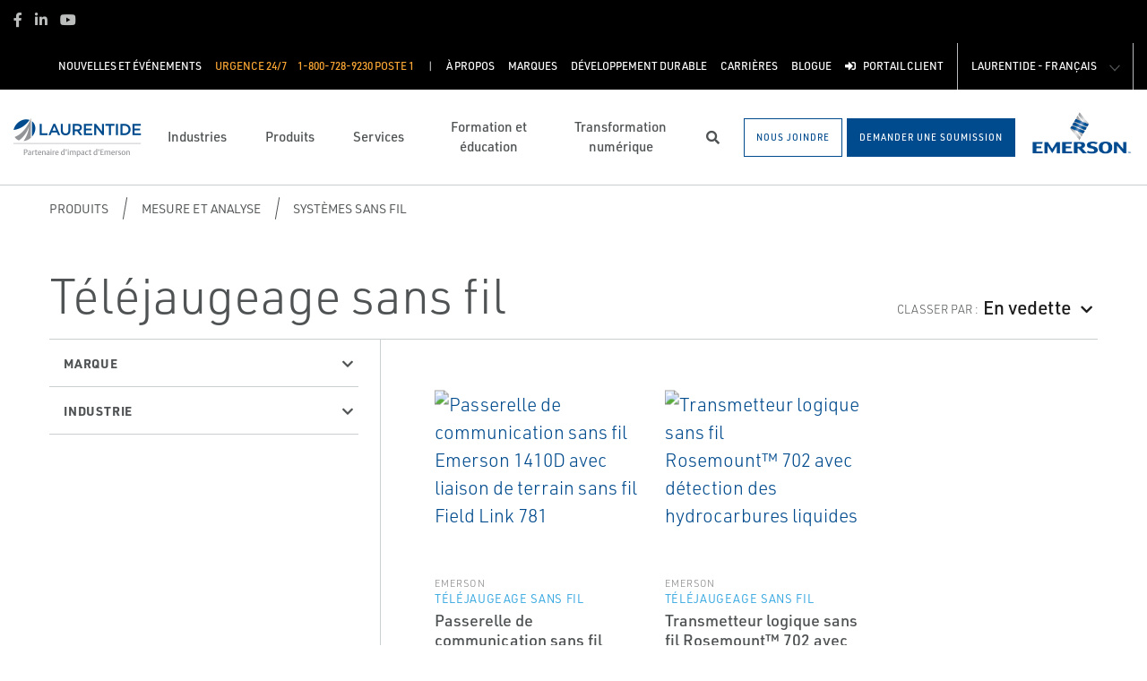

--- FILE ---
content_type: text/html; charset=utf-8
request_url: https://www.laurentide.com/fr-ca/produits/mesure-et-analyse/systemes-sans-fil/telejaugeage-sans-fil/
body_size: 21840
content:




<!DOCTYPE html>

<html lang="fr-CA">
<head prefix="og: http://ogp.me/ns#">
    <link rel="stylesheet" href="https://use.typekit.net/eug7mju.css">

    <meta charset="utf-8" />
    <meta name="viewport" content="width=device-width, initial-scale=1, shrink-to-fit=no">
    <meta name="apple-mobile-web-app-capable" content="yes">
    <link rel="icon" href="/website/media/impact-partner/Favicon-white-48x48.png?ext=.png" /><link rel="shortcut icon" href="/website/media/impact-partner/Favicon-white-48x48.png?ext=.png" />

<!-- Google Tag Manager -->
<script type="1c78dc9bfe700e755fa863cd-text/javascript">(function(w,d,s,l,i){w[l]=w[l]||[];w[l].push({'gtm.start':
new Date().getTime(),event:'gtm.js'});var f=d.getElementsByTagName(s)[0],
j=d.createElement(s),dl=l!='dataLayer'?'&l='+l:'';j.async=true;j.src=
'https://www.googletagmanager.com/gtm.js?id='+i+dl;f.parentNode.insertBefore(j,f);
})(window,document,'script','dataLayer','GTM-W52MSKD');</script>
<!-- End Google Tag Manager -->    
    <title>Téléjaugeage sans fil</title>
    

        <link rel="alternate" href="https://www.laurentide.com:443/en-ca/products/measurement-instrumentation/wireless-systems/wireless-tank-gauging/" hreflang="en-us" />
        <link rel="alternate" href="https://www.laurentide.com:443/fr-ca/produits/mesure-et-analyse/systemes-sans-fil/telejaugeage-sans-fil/" hreflang="fr-ca" />


    

<meta property="og:title" content="" />
<meta property="og:type" content="website" />
<meta property="og:url" content="https://www.laurentide.com/fr-ca/produits/mesure-et-analyse/systemes-sans-fil/telejaugeage-sans-fil/" />
<meta property="og:image" content="" />
<meta property="og:description" content="" />
<meta property="og:locale" content="fr-CA" />
<link rel="canonical" href="https://www.laurentide.com/fr-ca/produits/mesure-et-analyse/systemes-sans-fil/telejaugeage-sans-fil/" />

        <script type="application/ld+json">
            {"@context": "http://schema.org","@type": "Organization","name": "Contr&#xF4;les Laurentide","url": "https://www.laurentide.com:443/","logo": "https://www.laurentide.com:443/website/media/impact-partner/header/images/Laurentide-FR-143x60.jpg?ext=.jpg","contactPoint": {"@type": "ContactPoint","telephone": ""},"sameAs":[]}
        </script>

    <script type="application/ld+json">
        {"@context": "https://schema.org","@type": "BreadcrumbList","itemListElement": [{"@type":"ListItem","position":1,"item": {"@id":"https://www.laurentide.com:443/fr-ca/produits/","name": "Produits"}},{"@type":"ListItem","position":2,"item": {"@id":"https://www.laurentide.com:443/fr-ca/produits/mesure-et-analyse/","name": "Mesure et analyse"}},{"@type":"ListItem","position":3,"item": {"@id":"https://www.laurentide.com:443/fr-ca/produits/mesure-et-analyse/systemes-sans-fil/","name": "Syst&#xE8;mes sans fil"}},{"@type":"ListItem","position":4,"item": {"@id":"https://www.laurentide.com:443/fr-ca/produits/mesure-et-analyse/systemes-sans-fil/telejaugeage-sans-fil/","name": "T&#xE9;l&#xE9;jaugeage sans fil"}}]}
    </script>







    <link rel="preload" href="/content/fonts/ec-icons.woff2" as="font" type="font/woff2" crossorigin>
    <link rel="preload" href="/content/fonts/fa-brands-400.woff2" as="font" type="font/woff2" crossorigin>
    <link rel="preload" href="/content/fonts/fa-solid-900.woff2" as="font" type="font/woff2" crossorigin>
    <link href="/bundles/css-core/main.core.73c9648962dea6b37bbc.css" rel="stylesheet" type="text/css"/>
    
    
<style>
header .navbar-right li>a {
max-width: 13ch; 
}
.widget-news-detail .title h1 {
    text-transform: none !important;
}

blockquote:before {
  top: -0.5rem !important;
  content: "«" !important;
}
@media (max-width: 767.98px) {
  blockquote:before {
    left: -40px !important;
  }
blockquote {
   font-size:20px !important;
line-height:30px !important;
  }
}

blockquote:after {
  bottom: -0.75rem !important;
  content: "«" !important;
}
blockquote {
    color: inherit !important;
}
@media screen and (max-width: 578px) {
    .widget-banner .banner-overlay .btn-outline-light, .widget-banner .banner-overlay .btn-primary {
        display: block;
    }
}



@media (max-width: 575.98px) {
    .page-section:has(.widget-flip-card) .zone {
        padding: 0;
    }
}

 

.section-accordion .accordion .card-title > .btn {
    display: flex !important; 
    align-items: center;
}
.section-accordion .accordion .accordion-thumbnail {
float: left;
}

@media screen and (max-width: 1250px) {
    .widget-text blockquote {
        padding-left: 2rem;
    }
}

@media (max-width: 991.98px) {
    .widget-text blockquote:before {
        left: -5px !important;
    }
}
.widget-text blockquote:before {
    top: -0.5rem;
}

@media (max-width: 991.98px) {
    .widget-text blockquote:before, .widget-text blockquote:after {
        font-size: 65px;
    }
}

@media (max-width: 991.98px) {
    .section-accordion .accordion .card-body table tr {
        display: block;
    }
}

@media (max-width: 991.98px) {
    .section-accordion .accordion .card-body table td, .section-accordion .accordion .card-body table th {
        display: block;
                width: 100% !important;
        padding-left: 0;
        padding-right: 0;
    }
}

@media (max-width: 991.98px) {
    .section-accordion .accordion .card-body table td img, .section-accordion .accordion .card-body table th img {
        width: 100%;
    }
}

.widget-text-media.tall .text .description {
  max-height: none !important;
overflow: initial;
}

.widget-text-media.tall .text .description:after {
  display: none;
}

#CybotCookiebotDialogHeader,
#CybotCookiebotDialogBodyBottomWrapper,
#CybotCookiebotDialogHeaderLogosWrapper,
#CybotCookiebotDialogPoweredbyCybot svg
{display:none !important;}
#CybotCookiebotDialog [type=checkbox]:checked, #CybotCookiebotDialog [type=checkbox]:not(:checked) {
  position: relative;
  left: 0;
}


</style>

    
        
        
    

    <script type="1c78dc9bfe700e755fa863cd-text/javascript" src="/Kentico.Resource/Activities/KenticoActivityLogger/Logger.js?pageIdentifier=12182" async></script>

</head>
<body class="product-listing  ">
    

<!-- Google Tag Manager (noscript) -->
<noscript><iframe src="https://www.googletagmanager.com/ns.html?id=GTM-W52MSKD"
height="0" width="0" style="display:none;visibility:hidden"></iframe></noscript>
<!-- End Google Tag Manager (noscript) -->
    <div class="body-overlay"></div>









<header class="  ">


  <div class="navbar-wrap navbar-regular">

    <nav class="navbar navbar-blacktop d-none d-lg-flex" aria-label="Topmost Navbar">
        <ul class="nav social-links">
            <li>
              <a href="https://www.facebook.com/ControlesLaurentideControls" title="Facebook" target="_blank">
                <span class="fab fa-facebook-f" aria-hidden="true" title="Facebook"></span>
                <span class="sr-only">Facebook</span>
              </a>
            </li>
            <li>
              <a href="https://ca.linkedin.com/company/laurentide-controls?trk=jserp_company_name" title="Linked in" target="_blank">
                <span class="fab fa-linkedin-in" aria-hidden="true" title="Linked in"></span>
                <span class="sr-only">Linked in</span>
              </a>
            </li>
            <li>
              <a href="https://www.youtube.com/channel/UCczFmf-zyc20kABPvnlyR6Q" title="Youtube" target="_blank">
                <span class="fab fa-youtube" aria-hidden="true" title="Youtube"></span>
                <span class="sr-only">Youtube</span>
              </a>
            </li>
        </ul>


      <ul class="nav navbar-topright">


              <li class="nav-item">
                <a href="/fr-ca/nouvelles-et-evenements/" title="Nouvelles et &#xE9;v&#xE9;nements" class="d-flex" target="_self">
                  <span>Nouvelles et &#xE9;v&#xE9;nements</span>
                </a>
              </li>
              <li class="nav-item">
                <a class="d-flex phone" href="tel:1-800-728-9230 poste 1">
                  <span class="d-none d-lg-block">Urgence 24/7 </span>
                  <span>1-800-728-9230 poste 1</span>
                </a>
              </li>
              <li class="nav-item">
                <a href="/fr-ca/a-propos/" title="&#xC0; Propos" class="d-flex" target="_self">
                  <span>&#xC0; Propos</span>
                </a>
              </li>
              <li class="nav-item">
                <a href="/fr-ca/marques/" title="Marques" class="d-flex" target="_self">
                  <span>Marques</span>
                </a>
              </li>
              <li class="nav-item">
                <a href="/fr-ca/developpement-durable/" title="D&#xE9;veloppement durable" class="d-flex" target="_self">
                  <span>D&#xE9;veloppement durable</span>
                </a>
              </li>
              <li class="nav-item">
                <a href="/fr-ca/carrieres/" title="Carri&#xE8;res" class="d-flex" target="_self">
                  <span>Carri&#xE8;res</span>
                </a>
              </li>
              <li class="nav-item">
                <a href="/fr-ca/blogue/" title="Blogue" class="d-flex" target="_self">
                  <span>Blogue</span>
                </a>
              </li>
              <li class="nav-item">
                <a href="/fr-ca/portail-client/" title="Portail client" class="d-flex" target="_self">
                    <span class="fas fa-sign-in-alt" title="Portail client"></span>
&nbsp;                  <span>Portail client</span>
                </a>
              </li>

            <li class="nav-item language-switch">
                <div class="btn-group">
                    <div class="dropdown show">
                        <a class="btn dropdown-toggle" href="javascript:void(0);"
                           role="button"
                           id="regionDropdown"
                           data-toggle="dropdown"
                           aria-haspopup="true"
                           aria-expanded="false">
                            Laurentide - Fran&#xE7;ais
                        </a>
                        <div class="dropdown-menu" aria-labelledby="regionDropdown">
                                <a class="dropdown-item" onclick="if (!window.__cfRLUnblockHandlers) return false; document.cookie = 'redirectedfromculture=; Path=/; Expires=Thu, 01 Jan 1970 00:00:01 GMT;';" href="/en-ca/products/measurement-instrumentation/wireless-systems/wireless-tank-gauging/" data-cf-modified-1c78dc9bfe700e755fa863cd-="">Laurentide - English</a>
                                <a class="dropdown-item" onclick="if (!window.__cfRLUnblockHandlers) return false; document.cookie = 'redirectedfromculture=; Path=/; Expires=Thu, 01 Jan 1970 00:00:01 GMT;';" href="/atlantic/products/measurement-instrumentation/wireless-systems/wireless-tank-gauging/" data-cf-modified-1c78dc9bfe700e755fa863cd-="">Atlantic</a>
                        </div>
                    </div>
                </div>
            </li>

      </ul>

    </nav>

    <nav class="navbar navbar-main d-flex " aria-label="Main Navbar">

      <ul class="navbar-brand-wrapper pr-2 pr-md-auto">
        <li class="pb-0">
            <a href="/" class="navbar-brand">
                    <picture>
                        <source srcset="/getmedia/08e28315-2aff-4e77-85ef-e5078e41223a/laurentide-pwa.svg?ext=.svg"
                            media="(max-width: 767.98px)"
                        />
                        <img src="/website/media/impact-partner/header/images/Laurentide-FR-143x60.jpg" 
                             alt="Contr&#xF4;les Laurentide" 
                             title="Contr&#xF4;les Laurentide" 
                             class="navbar-brand-logo main-partner-logo" />
                    </picture>

            </a>
        </li>
            <li class="pb-0 d-none">
              <a href="https://www.emerson.com/en-us/automation-solutions" class="navbar-brand" target="_blank">
                            <img src="/website/media/impact-partner/header/images/emerson.png" alt="Emerson" title="Emerson" class="navbar-brand-logo" />
              </a>
            </li>
      </ul>

      <!-- # navbar right : begin -->
      <ul class="nav navbar-right main-nav d-flex justify-content-around align-items-center text-center flex-fill">
            <li class="nav-item d-none d-lg-block" data-target="#mega0">
              <a href="/fr-ca/industries/" class="d-flex">
                <span class="d-none d-lg-block">Industries</span>
              </a>
            </li>
            <li class="nav-item d-none d-lg-block" data-target="#mega1">
              <a href="/fr-ca/produits/" class="d-flex">
                <span class="d-none d-lg-block">Produits</span>
              </a>
            </li>
            <li class="nav-item d-none d-lg-block" data-target="#mega2">
              <a href="/fr-ca/services/" class="d-flex">
                <span class="d-none d-lg-block">Services</span>
              </a>
            </li>
            <li class="nav-item d-none d-lg-block" data-target="#mega3">
              <a href="/fr-ca/formation-et-education/" class="d-flex">
                <span class="d-none d-lg-block">Formation et &#xE9;ducation</span>
              </a>
            </li>
            <li class="nav-item d-none d-lg-block" data-target="#mega4">
              <a href="/fr-ca/transformation-numerique/" class="d-flex">
                <span class="d-none d-lg-block">Transformation num&#xE9;rique</span>
              </a>
            </li>

        <li class="nav-item d-none d-lg-flex ">
          <a href="javascript:void(0);" id="header-top-search-toggler" class="search-modal-toggler d-flex">
            <i class="fas fa-search"></i>
            <span class="sr-only">Recherche</span>
          </a>
        </li>

      </ul>

      <ul class="nav d-flex align-items-center navbar-mobile-menu-toggler ml-auto d-lg-none">
        <li class="nav-item">
          <!--su:use button!!!-->
          <button type="button" class="main-menu-toggler d-flex main-menu-toggle">
            <i class="fas fa-bars"></i>
            <i class="fas fa-times"></i>
            <span class="d-none d-lg-block">Menu</span>
          </button>
        </li>
      </ul>

      <!-- # navbar end buttons : begin -->
      <ul class="nav navbar-end">
          <li class="nav-item d-none d-lg-block">
              <a href="/fr-ca/nous-joindre" class="btn btn-outline-primary">
                <span class="d-none d-xl-inline">Nous joindre</span>
                <span class="d-xl-none">Nous joindre</span>
              </a>
          </li>
          <li class="nav-item d-none d-lg-block">
              <a href="/fr-ca/demande-de-soumission" class="btn btn-primary">
                <span class="d-none d-xl-inline">Demander une soumission</span>
                <span class="d-xl-none">Demander une soumission</span>
              </a>

          </li>
      </ul>
      <!-- # navbar right : end -->
        <ul class="navbar-brand-wrapper navbar-brand-right pl-3 text-right d-none d-sm-block">
          <li class="pb-0">
            <a href="https://www.emerson.com/en-us/automation-solutions" class="navbar-brand" target="_blank">
              <img data-src="/website/media/impact-partner/header/images/emerson.png" src="/content/images/placeholders/200_103.png" alt="Emerson" title="Emerson" class="navbar-brand-logo lazy" />
            </a>
          </li>
        </ul>
      <div id="search-bar" class="search-bar d-none d-lg-block">
        <div class="container search-container h-100">
          <div class="relative-wrapper d-flex align-items-center h-100">
            <input class="form-control" data-url="/fr-ca/search" tabindex="-1" id="searchInput" type="text" aria-label="Recherche" placeholder="Recherche" autofocus="" autocomplete="off">
            <button type="button" id="header-top-search-close" class="search-close-btn">
              <i class="fas fa-times" aria-hidden="true"></i>
              <span class="sr-only">Fermer</span>
            </button>
          </div>
        </div>
      </div>
    </nav>
  </div>

</header>

      <div id="mega0" style="" class="main-nav-drilldown">
        <nav class="navigation" aria-label="Meganav 0">
          
<div class="navigation-column  always-active">
    <button type="button" class="btn btn-link d-sm-block d-lg-none navigation-link mobile-back"> <i class="fa fa-angle-left"></i> Back</button>
    <ul class="navigation-list">
        <li class="d-sm-block d-lg-none">
            <a href="/fr-ca/industries/" class="navigation-link -section-title-link">Industries</a>
        </li>


<li>

<div class="navigation-column ">
    <button type="button" class="btn btn-link d-sm-block d-lg-none navigation-link mobile-back"> <i class="fa fa-angle-left"></i> Back</button>
    <ul class="navigation-list">
        <li class="d-sm-block d-lg-none">
            <a href="/fr-ca/industries/mines-metaux-et-mineraux/" class="navigation-link -section-title-link">Mines, m&#xE9;taux et min&#xE9;raux</a>
        </li>


<li>

<div class="navigation-column ">
    <button type="button" class="btn btn-link d-sm-block d-lg-none navigation-link mobile-back"> <i class="fa fa-angle-left"></i> Back</button>
    <ul class="navigation-list">
        <li class="d-sm-block d-lg-none">
            <a href="/fr-ca/industries/mines-metaux-et-mineraux/exploitation-miniere-conventionnelle/" class="navigation-link -section-title-link">Exploitation mini&#xE8;re conventionnelle</a>
        </li>


<li>

<div class="navigation-column ">
    <button type="button" class="btn btn-link d-sm-block d-lg-none navigation-link mobile-back"> <i class="fa fa-angle-left"></i> Back</button>
    <ul class="navigation-list">
        <li class="d-sm-block d-lg-none">
            <a href="/fr-ca/industries/mines-metaux-et-mineraux/exploitation-miniere-conventionnelle/empilement-et-recuperation/" class="navigation-link -section-title-link">Empilement et r&#xE9;cup&#xE9;ration</a>
        </li>


<li>
  <a href="/fr-ca/industries/mines-metaux-et-mineraux/exploitation-miniere-conventionnelle/empilement-et-recuperation/fiabilite-et-etat-de-la-machinerie/" class="navigation-link" data-type="link" >
    Fiabilit&#xE9; et &#xE9;tat de la machinerie
  </a>
</li>
    </ul>
</div>
  <a href="/fr-ca/industries/mines-metaux-et-mineraux/exploitation-miniere-conventionnelle/empilement-et-recuperation/" class="navigation-link" data-type="section" >
    Empilement et r&#xE9;cup&#xE9;ration
      <i class="fa fa-angle-right"></i>
  </a>
</li>

<li>

<div class="navigation-column ">
    <button type="button" class="btn btn-link d-sm-block d-lg-none navigation-link mobile-back"> <i class="fa fa-angle-left"></i> Back</button>
    <ul class="navigation-list">
        <li class="d-sm-block d-lg-none">
            <a href="/fr-ca/industries/mines-metaux-et-mineraux/exploitation-miniere-conventionnelle/convoyage/" class="navigation-link -section-title-link">Convoyage</a>
        </li>


<li>
  <a href="/fr-ca/industries/mines-metaux-et-mineraux/exploitation-miniere-conventionnelle/convoyage/fiabilite-et-etat-de-la-machinerie/" class="navigation-link" data-type="link" >
    Fiabilit&#xE9; et &#xE9;tat de la machinerie
  </a>
</li>
    </ul>
</div>
  <a href="/fr-ca/industries/mines-metaux-et-mineraux/exploitation-miniere-conventionnelle/convoyage/" class="navigation-link" data-type="section" >
    Convoyage
      <i class="fa fa-angle-right"></i>
  </a>
</li>

<li>

<div class="navigation-column ">
    <button type="button" class="btn btn-link d-sm-block d-lg-none navigation-link mobile-back"> <i class="fa fa-angle-left"></i> Back</button>
    <ul class="navigation-list">
        <li class="d-sm-block d-lg-none">
            <a href="/fr-ca/industries/mines-metaux-et-mineraux/exploitation-miniere-conventionnelle/transport/" class="navigation-link -section-title-link">Transport</a>
        </li>


<li>
  <a href="/fr-ca/industries/mines-metaux-et-mineraux/exploitation-miniere-conventionnelle/transport/analyse-de-l&#x2019;huile-sur-place/" class="navigation-link" data-type="link" >
    Analyse de l&#x2019;huile sur place
  </a>
</li>

<li>
  <a href="/fr-ca/industries/mines-metaux-et-mineraux/exploitation-miniere-conventionnelle/transport/fiabilite-et-etat-de-la-machinerie/" class="navigation-link" data-type="link" >
    Fiabilit&#xE9; et &#xE9;tat de la machinerie
  </a>
</li>
    </ul>
</div>
  <a href="/fr-ca/industries/mines-metaux-et-mineraux/exploitation-miniere-conventionnelle/transport/" class="navigation-link" data-type="section" >
    Transport
      <i class="fa fa-angle-right"></i>
  </a>
</li>

<li>

<div class="navigation-column ">
    <button type="button" class="btn btn-link d-sm-block d-lg-none navigation-link mobile-back"> <i class="fa fa-angle-left"></i> Back</button>
    <ul class="navigation-list">
        <li class="d-sm-block d-lg-none">
            <a href="/fr-ca/industries/mines-metaux-et-mineraux/exploitation-miniere-conventionnelle/puits-de-service-et-d&#x2019;extraction/" class="navigation-link -section-title-link">Puits de service et d&#x2019;extraction</a>
        </li>


<li>
  <a href="/fr-ca/industries/mines-metaux-et-mineraux/exploitation-miniere-conventionnelle/puits-de-service-et-d&#x2019;extraction/fiabilite-et-etat-de-la-machinerie/" class="navigation-link" data-type="link" >
    Fiabilit&#xE9; et &#xE9;tat de la machinerie
  </a>
</li>
    </ul>
</div>
  <a href="/fr-ca/industries/mines-metaux-et-mineraux/exploitation-miniere-conventionnelle/puits-de-service-et-d&#x2019;extraction/" class="navigation-link" data-type="section" >
    Puits de service et d&#x2019;extraction
      <i class="fa fa-angle-right"></i>
  </a>
</li>

<li>

<div class="navigation-column ">
    <button type="button" class="btn btn-link d-sm-block d-lg-none navigation-link mobile-back"> <i class="fa fa-angle-left"></i> Back</button>
    <ul class="navigation-list">
        <li class="d-sm-block d-lg-none">
            <a href="/fr-ca/industries/mines-metaux-et-mineraux/exploitation-miniere-conventionnelle/equipement-minier-et-boites-de-vitesses/" class="navigation-link -section-title-link">&#xC9;quipement minier et bo&#xEE;tes de vitesses</a>
        </li>


<li>
  <a href="/fr-ca/industries/mines-metaux-et-mineraux/exploitation-miniere-conventionnelle/equipement-minier-et-boites-de-vitesses/analyse-de-l&#x2019;huile-sur-place/" class="navigation-link" data-type="link" >
    Analyse de l&#x2019;huile sur place
  </a>
</li>

<li>
  <a href="/fr-ca/industries/mines-metaux-et-mineraux/exploitation-miniere-conventionnelle/equipement-minier-et-boites-de-vitesses/fiabilite-et-etat-de-la-machinerie/" class="navigation-link" data-type="link" >
    Fiabilit&#xE9; et &#xE9;tat de la machinerie
  </a>
</li>
    </ul>
</div>
  <a href="/fr-ca/industries/mines-metaux-et-mineraux/exploitation-miniere-conventionnelle/equipement-minier-et-boites-de-vitesses/" class="navigation-link" data-type="section" >
    &#xC9;quipement minier et bo&#xEE;tes de vitesses
      <i class="fa fa-angle-right"></i>
  </a>
</li>

<li>

<div class="navigation-column ">
    <button type="button" class="btn btn-link d-sm-block d-lg-none navigation-link mobile-back"> <i class="fa fa-angle-left"></i> Back</button>
    <ul class="navigation-list">
        <li class="d-sm-block d-lg-none">
            <a href="/fr-ca/industries/mines-metaux-et-mineraux/exploitation-miniere-conventionnelle/forage/" class="navigation-link -section-title-link">Forage</a>
        </li>


<li>
  <a href="/fr-ca/industries/mines-metaux-et-mineraux/exploitation-miniere-conventionnelle/forage/fiabilite-et-etat-de-la-machinerie/" class="navigation-link" data-type="link" >
    Fiabilit&#xE9; et &#xE9;tat de la machinerie
  </a>
</li>
    </ul>
</div>
  <a href="/fr-ca/industries/mines-metaux-et-mineraux/exploitation-miniere-conventionnelle/forage/" class="navigation-link" data-type="section" >
    Forage
      <i class="fa fa-angle-right"></i>
  </a>
</li>

<li>
  <a href="/fr-ca/industries/mines-metaux-et-mineraux/exploitation-miniere-conventionnelle/stockage-du-minerai/" class="navigation-link" data-type="link" >
    Stockage du minerai
  </a>
</li>

<li>

<div class="navigation-column ">
    <button type="button" class="btn btn-link d-sm-block d-lg-none navigation-link mobile-back"> <i class="fa fa-angle-left"></i> Back</button>
    <ul class="navigation-list">
        <li class="d-sm-block d-lg-none">
            <a href="/fr-ca/industries/mines-metaux-et-mineraux/exploitation-miniere-conventionnelle/extraction-pelles/" class="navigation-link -section-title-link">Extraction / Pelles</a>
        </li>


<li>
  <a href="/fr-ca/industries/mines-metaux-et-mineraux/exploitation-miniere-conventionnelle/extraction-pelles/analyse-de-l&#x2019;huile-sur-place/" class="navigation-link" data-type="link" >
    Analyse de l&#x2019;huile sur place
  </a>
</li>

<li>
  <a href="/fr-ca/industries/mines-metaux-et-mineraux/exploitation-miniere-conventionnelle/extraction-pelles/fiabilite-et-etat-de-la-machinerie/" class="navigation-link" data-type="link" >
    Fiabilit&#xE9; et &#xE9;tat de la machinerie
  </a>
</li>
    </ul>
</div>
  <a href="/fr-ca/industries/mines-metaux-et-mineraux/exploitation-miniere-conventionnelle/extraction-pelles/" class="navigation-link" data-type="section" >
    Extraction / Pelles
      <i class="fa fa-angle-right"></i>
  </a>
</li>
    </ul>
</div>
  <a href="/fr-ca/industries/mines-metaux-et-mineraux/exploitation-miniere-conventionnelle/" class="navigation-link" data-type="section" >
    Exploitation mini&#xE8;re conventionnelle
      <i class="fa fa-angle-right"></i>
  </a>
</li>

<li>
  <a href="/fr-ca/industries/mines-metaux-et-mineraux/extraction-par-dissolution/" class="navigation-link" data-type="link" >
    Extraction par dissolution
  </a>
</li>

<li>

<div class="navigation-column ">
    <button type="button" class="btn btn-link d-sm-block d-lg-none navigation-link mobile-back"> <i class="fa fa-angle-left"></i> Back</button>
    <ul class="navigation-list">
        <li class="d-sm-block d-lg-none">
            <a href="/fr-ca/industries/mines-metaux-et-mineraux/usines-de-traitement-du-minerai/" class="navigation-link -section-title-link">Usines de traitement du minerai</a>
        </li>


<li>

<div class="navigation-column ">
    <button type="button" class="btn btn-link d-sm-block d-lg-none navigation-link mobile-back"> <i class="fa fa-angle-left"></i> Back</button>
    <ul class="navigation-list">
        <li class="d-sm-block d-lg-none">
            <a href="/fr-ca/industries/mines-metaux-et-mineraux/usines-de-traitement-du-minerai/systeme-de-controle-de-l&#x2019;automatisation/" class="navigation-link -section-title-link">Syst&#xE8;me de contr&#xF4;le de l&#x2019;automatisation</a>
        </li>


<li>
  <a href="/fr-ca/industries/mines-metaux-et-mineraux/usines-de-traitement-du-minerai/systeme-de-controle-de-l&#x2019;automatisation/controle-des-procedes/" class="navigation-link" data-type="link" >
    Contr&#xF4;le des proc&#xE9;d&#xE9;s
  </a>
</li>
    </ul>
</div>
  <a href="/fr-ca/industries/mines-metaux-et-mineraux/usines-de-traitement-du-minerai/systeme-de-controle-de-l&#x2019;automatisation/" class="navigation-link" data-type="section" >
    Syst&#xE8;me de contr&#xF4;le de l&#x2019;automatisation
      <i class="fa fa-angle-right"></i>
  </a>
</li>

<li>

<div class="navigation-column ">
    <button type="button" class="btn btn-link d-sm-block d-lg-none navigation-link mobile-back"> <i class="fa fa-angle-left"></i> Back</button>
    <ul class="navigation-list">
        <li class="d-sm-block d-lg-none">
            <a href="/fr-ca/industries/mines-metaux-et-mineraux/usines-de-traitement-du-minerai/reception-du-minerai/" class="navigation-link -section-title-link">R&#xE9;ception du minerai</a>
        </li>


<li>
  <a href="/fr-ca/industries/mines-metaux-et-mineraux/usines-de-traitement-du-minerai/reception-du-minerai/mesure-de-produits-solides/" class="navigation-link" data-type="link" >
    Mesure de produits solides
  </a>
</li>

<li>
  <a href="/fr-ca/industries/mines-metaux-et-mineraux/usines-de-traitement-du-minerai/reception-du-minerai/verification-intelligente-des-compteurs/" class="navigation-link" data-type="link" >
    V&#xE9;rification intelligente des compteurs
  </a>
</li>
    </ul>
</div>
  <a href="/fr-ca/industries/mines-metaux-et-mineraux/usines-de-traitement-du-minerai/reception-du-minerai/" class="navigation-link" data-type="section" >
    R&#xE9;ception du minerai
      <i class="fa fa-angle-right"></i>
  </a>
</li>

<li>

<div class="navigation-column ">
    <button type="button" class="btn btn-link d-sm-block d-lg-none navigation-link mobile-back"> <i class="fa fa-angle-left"></i> Back</button>
    <ul class="navigation-list">
        <li class="d-sm-block d-lg-none">
            <a href="/fr-ca/industries/mines-metaux-et-mineraux/usines-de-traitement-du-minerai/convoyage/" class="navigation-link -section-title-link">Convoyage</a>
        </li>


<li>
  <a href="/fr-ca/industries/mines-metaux-et-mineraux/usines-de-traitement-du-minerai/convoyage/fiabilite-et-etat-de-la-machinerie/" class="navigation-link" data-type="link" >
    Fiabilit&#xE9; et &#xE9;tat de la machinerie
  </a>
</li>
    </ul>
</div>
  <a href="/fr-ca/industries/mines-metaux-et-mineraux/usines-de-traitement-du-minerai/convoyage/" class="navigation-link" data-type="section" >
    Convoyage
      <i class="fa fa-angle-right"></i>
  </a>
</li>

<li>

<div class="navigation-column ">
    <button type="button" class="btn btn-link d-sm-block d-lg-none navigation-link mobile-back"> <i class="fa fa-angle-left"></i> Back</button>
    <ul class="navigation-list">
        <li class="d-sm-block d-lg-none">
            <a href="/fr-ca/industries/mines-metaux-et-mineraux/usines-de-traitement-du-minerai/concassage-et-broyage/" class="navigation-link -section-title-link">Concassage et broyage</a>
        </li>


<li>
  <a href="/fr-ca/industries/mines-metaux-et-mineraux/usines-de-traitement-du-minerai/concassage-et-broyage/fiabilite-et-etat-de-la-machinerie/" class="navigation-link" data-type="link" >
    Fiabilit&#xE9; et &#xE9;tat de la machinerie
  </a>
</li>
    </ul>
</div>
  <a href="/fr-ca/industries/mines-metaux-et-mineraux/usines-de-traitement-du-minerai/concassage-et-broyage/" class="navigation-link" data-type="section" >
    Concassage et broyage
      <i class="fa fa-angle-right"></i>
  </a>
</li>

<li>

<div class="navigation-column ">
    <button type="button" class="btn btn-link d-sm-block d-lg-none navigation-link mobile-back"> <i class="fa fa-angle-left"></i> Back</button>
    <ul class="navigation-list">
        <li class="d-sm-block d-lg-none">
            <a href="/fr-ca/industries/mines-metaux-et-mineraux/usines-de-traitement-du-minerai/broyeur-semi-autogene-sag/" class="navigation-link -section-title-link">Broyeur semi-autog&#xE8;ne SAG</a>
        </li>


<li>
  <a href="/fr-ca/industries/mines-metaux-et-mineraux/usines-de-traitement-du-minerai/broyeur-semi-autogene-sag/mesure-de-temperature-pour-les-broyeurs-sag/" class="navigation-link" data-type="link" >
    Mesure de temp&#xE9;rature pour les broyeurs SAG
  </a>
</li>
    </ul>
</div>
  <a href="/fr-ca/industries/mines-metaux-et-mineraux/usines-de-traitement-du-minerai/broyeur-semi-autogene-sag/" class="navigation-link" data-type="section" >
    Broyeur semi-autog&#xE8;ne SAG
      <i class="fa fa-angle-right"></i>
  </a>
</li>

<li>

<div class="navigation-column ">
    <button type="button" class="btn btn-link d-sm-block d-lg-none navigation-link mobile-back"> <i class="fa fa-angle-left"></i> Back</button>
    <ul class="navigation-list">
        <li class="d-sm-block d-lg-none">
            <a href="/fr-ca/industries/mines-metaux-et-mineraux/usines-de-traitement-du-minerai/controle-du-cyclone/" class="navigation-link -section-title-link">Contr&#xF4;le du cyclone</a>
        </li>


<li>
  <a href="/fr-ca/industries/mines-metaux-et-mineraux/usines-de-traitement-du-minerai/controle-du-cyclone/controle-du-cyclone-avance/" class="navigation-link" data-type="link" >
    Contr&#xF4;le du cyclone avanc&#xE9;
  </a>
</li>
    </ul>
</div>
  <a href="/fr-ca/industries/mines-metaux-et-mineraux/usines-de-traitement-du-minerai/controle-du-cyclone/" class="navigation-link" data-type="section" >
    Contr&#xF4;le du cyclone
      <i class="fa fa-angle-right"></i>
  </a>
</li>

<li>

<div class="navigation-column ">
    <button type="button" class="btn btn-link d-sm-block d-lg-none navigation-link mobile-back"> <i class="fa fa-angle-left"></i> Back</button>
    <ul class="navigation-list">
        <li class="d-sm-block d-lg-none">
            <a href="/fr-ca/industries/mines-metaux-et-mineraux/usines-de-traitement-du-minerai/usine-d&#x2019;acide/" class="navigation-link -section-title-link">Usine d&#x2019;acide</a>
        </li>


<li>
  <a href="/fr-ca/industries/mines-metaux-et-mineraux/usines-de-traitement-du-minerai/usine-d&#x2019;acide/analyse-des-emissions/" class="navigation-link" data-type="link" >
    Analyse des &#xE9;missions
  </a>
</li>
    </ul>
</div>
  <a href="/fr-ca/industries/mines-metaux-et-mineraux/usines-de-traitement-du-minerai/usine-d&#x2019;acide/" class="navigation-link" data-type="section" >
    Usine d&#x2019;acide
      <i class="fa fa-angle-right"></i>
  </a>
</li>

<li>

<div class="navigation-column ">
    <button type="button" class="btn btn-link d-sm-block d-lg-none navigation-link mobile-back"> <i class="fa fa-angle-left"></i> Back</button>
    <ul class="navigation-list">
        <li class="d-sm-block d-lg-none">
            <a href="/fr-ca/industries/mines-metaux-et-mineraux/usines-de-traitement-du-minerai/flottation/" class="navigation-link -section-title-link">Flottation</a>
        </li>


<li>
  <a href="/fr-ca/industries/mines-metaux-et-mineraux/usines-de-traitement-du-minerai/flottation/automatisation-des-vannes-a-clapet/" class="navigation-link" data-type="link" >
    Automatisation des vannes &#xE0; clapet
  </a>
</li>

<li>
  <a href="/fr-ca/industries/mines-metaux-et-mineraux/usines-de-traitement-du-minerai/flottation/controle-du-niveau/" class="navigation-link" data-type="link" >
    Contr&#xF4;le du niveau
  </a>
</li>

<li>
  <a href="/fr-ca/industries/mines-metaux-et-mineraux/usines-de-traitement-du-minerai/flottation/controle-de-l&#x2019;ajout-des-reactifs/" class="navigation-link" data-type="link" >
    Contr&#xF4;le de l&#x2019;ajout des r&#xE9;actifs
  </a>
</li>

<li>
  <a href="/fr-ca/industries/mines-metaux-et-mineraux/usines-de-traitement-du-minerai/flottation/actionneur-adapte-a-la-potasse/" class="navigation-link" data-type="link" >
    Actionneur adapt&#xE9; &#xE0; la potasse
  </a>
</li>

<li>
  <a href="/fr-ca/industries/mines-metaux-et-mineraux/usines-de-traitement-du-minerai/flottation/systeme-de-commande-predictive-pour-la-modelisation-et-le-reglage/" class="navigation-link" data-type="link" >
    Syst&#xE8;me de commande pr&#xE9;dictive pour la mod&#xE9;lisation et le r&#xE9;glage
  </a>
</li>

<li>
  <a href="/fr-ca/industries/mines-metaux-et-mineraux/usines-de-traitement-du-minerai/flottation/automatisation-des-bassins-de-saumure/" class="navigation-link" data-type="link" >
    Automatisation des bassins de saumure
  </a>
</li>

<li>
  <a href="/fr-ca/industries/mines-metaux-et-mineraux/usines-de-traitement-du-minerai/flottation/controle-de-la-distribution-de-la-saumure/" class="navigation-link" data-type="link" >
    Contr&#xF4;le de la distribution de la saumure
  </a>
</li>
    </ul>
</div>
  <a href="/fr-ca/industries/mines-metaux-et-mineraux/usines-de-traitement-du-minerai/flottation/" class="navigation-link" data-type="section" >
    Flottation
      <i class="fa fa-angle-right"></i>
  </a>
</li>

<li>

<div class="navigation-column ">
    <button type="button" class="btn btn-link d-sm-block d-lg-none navigation-link mobile-back"> <i class="fa fa-angle-left"></i> Back</button>
    <ul class="navigation-list">
        <li class="d-sm-block d-lg-none">
            <a href="/fr-ca/industries/mines-metaux-et-mineraux/usines-de-traitement-du-minerai/lixiviation/" class="navigation-link -section-title-link">Lixiviation</a>
        </li>


<li>
  <a href="/fr-ca/industries/mines-metaux-et-mineraux/usines-de-traitement-du-minerai/lixiviation/optimisation-du-controle-de-la-teneur-et-de-l&#x2019;eau-de-lixiviation/" class="navigation-link" data-type="link" >
    Optimisation du contr&#xF4;le de la teneur et de l&#x2019;eau de lixiviation
  </a>
</li>

<li>
  <a href="/fr-ca/industries/mines-metaux-et-mineraux/usines-de-traitement-du-minerai/lixiviation/analyse-des-composants-solubles/" class="navigation-link" data-type="link" >
    Analyse des composants solubles
  </a>
</li>
    </ul>
</div>
  <a href="/fr-ca/industries/mines-metaux-et-mineraux/usines-de-traitement-du-minerai/lixiviation/" class="navigation-link" data-type="section" >
    Lixiviation
      <i class="fa fa-angle-right"></i>
  </a>
</li>

<li>

<div class="navigation-column ">
    <button type="button" class="btn btn-link d-sm-block d-lg-none navigation-link mobile-back"> <i class="fa fa-angle-left"></i> Back</button>
    <ul class="navigation-list">
        <li class="d-sm-block d-lg-none">
            <a href="/fr-ca/industries/mines-metaux-et-mineraux/usines-de-traitement-du-minerai/bac-d&#x2019;epaississement/" class="navigation-link -section-title-link">Bac d&#x2019;&#xE9;paississement</a>
        </li>


<li>
  <a href="/fr-ca/industries/mines-metaux-et-mineraux/usines-de-traitement-du-minerai/bac-d&#x2019;epaississement/mesure-du-debit-dans-les-environnements-corrosifs/" class="navigation-link" data-type="link" >
    Mesure du d&#xE9;bit dans les environnements corrosifs
  </a>
</li>

<li>
  <a href="/fr-ca/industries/mines-metaux-et-mineraux/usines-de-traitement-du-minerai/bac-d&#x2019;epaississement/controle-du-sous-ecoulement-du-bac-d&#x2019;epaississement/" class="navigation-link" data-type="link" >
    Contr&#xF4;le du sous-&#xE9;coulement du bac d&#x2019;&#xE9;paississement
  </a>
</li>

<li>
  <a href="/fr-ca/industries/mines-metaux-et-mineraux/usines-de-traitement-du-minerai/bac-d&#x2019;epaississement/protection-pour-les-instruments/" class="navigation-link" data-type="link" >
    Protection pour les instruments
  </a>
</li>
    </ul>
</div>
  <a href="/fr-ca/industries/mines-metaux-et-mineraux/usines-de-traitement-du-minerai/bac-d&#x2019;epaississement/" class="navigation-link" data-type="section" >
    Bac d&#x2019;&#xE9;paississement
      <i class="fa fa-angle-right"></i>
  </a>
</li>

<li>

<div class="navigation-column ">
    <button type="button" class="btn btn-link d-sm-block d-lg-none navigation-link mobile-back"> <i class="fa fa-angle-left"></i> Back</button>
    <ul class="navigation-list">
        <li class="d-sm-block d-lg-none">
            <a href="/fr-ca/industries/mines-metaux-et-mineraux/usines-de-traitement-du-minerai/precipitation/" class="navigation-link -section-title-link">Pr&#xE9;cipitation</a>
        </li>


<li>
  <a href="/fr-ca/industries/mines-metaux-et-mineraux/usines-de-traitement-du-minerai/precipitation/solutions-analytiques-liquides/" class="navigation-link" data-type="link" >
    Solutions analytiques liquides
  </a>
</li>
    </ul>
</div>
  <a href="/fr-ca/industries/mines-metaux-et-mineraux/usines-de-traitement-du-minerai/precipitation/" class="navigation-link" data-type="section" >
    Pr&#xE9;cipitation
      <i class="fa fa-angle-right"></i>
  </a>
</li>

<li>

<div class="navigation-column ">
    <button type="button" class="btn btn-link d-sm-block d-lg-none navigation-link mobile-back"> <i class="fa fa-angle-left"></i> Back</button>
    <ul class="navigation-list">
        <li class="d-sm-block d-lg-none">
            <a href="/fr-ca/industries/mines-metaux-et-mineraux/usines-de-traitement-du-minerai/centrifugeuses/" class="navigation-link -section-title-link">Centrifugeuses</a>
        </li>


<li>
  <a href="/fr-ca/industries/mines-metaux-et-mineraux/usines-de-traitement-du-minerai/centrifugeuses/fiabilite-et-etat-de-la-machinerie/" class="navigation-link" data-type="link" >
    Fiabilit&#xE9; et &#xE9;tat de la machinerie
  </a>
</li>
    </ul>
</div>
  <a href="/fr-ca/industries/mines-metaux-et-mineraux/usines-de-traitement-du-minerai/centrifugeuses/" class="navigation-link" data-type="section" >
    Centrifugeuses
      <i class="fa fa-angle-right"></i>
  </a>
</li>

<li>

<div class="navigation-column ">
    <button type="button" class="btn btn-link d-sm-block d-lg-none navigation-link mobile-back"> <i class="fa fa-angle-left"></i> Back</button>
    <ul class="navigation-list">
        <li class="d-sm-block d-lg-none">
            <a href="/fr-ca/industries/mines-metaux-et-mineraux/usines-de-traitement-du-minerai/sechage-calcination/" class="navigation-link -section-title-link">S&#xE9;chage/calcination</a>
        </li>


<li>
  <a href="/fr-ca/industries/mines-metaux-et-mineraux/usines-de-traitement-du-minerai/sechage-calcination/automatisation-des-volets-du-depoussiereur/" class="navigation-link" data-type="link" >
    Automatisation des volets du d&#xE9;poussi&#xE9;reur
  </a>
</li>

<li>
  <a href="/fr-ca/industries/mines-metaux-et-mineraux/usines-de-traitement-du-minerai/sechage-calcination/etat-de-la-machinerie/" class="navigation-link" data-type="link" >
    &#xC9;tat de la machinerie
  </a>
</li>

<li>
  <a href="/fr-ca/industries/mines-metaux-et-mineraux/usines-de-traitement-du-minerai/sechage-calcination/controle-avance-des-processus/" class="navigation-link" data-type="link" >
    Contr&#xF4;le avanc&#xE9; des processus
  </a>
</li>

<li>
  <a href="/fr-ca/industries/mines-metaux-et-mineraux/usines-de-traitement-du-minerai/sechage-calcination/automatisation-du-guide-secheur/" class="navigation-link" data-type="link" >
    Automatisation du guide s&#xE9;cheur
  </a>
</li>
    </ul>
</div>
  <a href="/fr-ca/industries/mines-metaux-et-mineraux/usines-de-traitement-du-minerai/sechage-calcination/" class="navigation-link" data-type="section" >
    S&#xE9;chage/calcination
      <i class="fa fa-angle-right"></i>
  </a>
</li>

<li>

<div class="navigation-column ">
    <button type="button" class="btn btn-link d-sm-block d-lg-none navigation-link mobile-back"> <i class="fa fa-angle-left"></i> Back</button>
    <ul class="navigation-list">
        <li class="d-sm-block d-lg-none">
            <a href="/fr-ca/industries/mines-metaux-et-mineraux/usines-de-traitement-du-minerai/entreposage-et-chargement/" class="navigation-link -section-title-link">Entreposage et chargement</a>
        </li>


<li>
  <a href="/fr-ca/industries/mines-metaux-et-mineraux/usines-de-traitement-du-minerai/entreposage-et-chargement/mesure-des-stocks-de-produits-solides/" class="navigation-link" data-type="link" >
    Mesure des stocks de produits solides
  </a>
</li>
    </ul>
</div>
  <a href="/fr-ca/industries/mines-metaux-et-mineraux/usines-de-traitement-du-minerai/entreposage-et-chargement/" class="navigation-link" data-type="section" >
    Entreposage et chargement
      <i class="fa fa-angle-right"></i>
  </a>
</li>

<li>
  <a href="/fr-ca/industries/mines-metaux-et-mineraux/usines-de-traitement-du-minerai/exploitation-a-distance/" class="navigation-link" data-type="link" >
    Exploitation &#xE0; distance
  </a>
</li>

<li>

<div class="navigation-column ">
    <button type="button" class="btn btn-link d-sm-block d-lg-none navigation-link mobile-back"> <i class="fa fa-angle-left"></i> Back</button>
    <ul class="navigation-list">
        <li class="d-sm-block d-lg-none">
            <a href="/fr-ca/industries/mines-metaux-et-mineraux/usines-de-traitement-du-minerai/gestion-de-l&#x2019;energie/" class="navigation-link -section-title-link">Gestion de l&#x2019;&#xE9;nergie</a>
        </li>


<li>
  <a href="/fr-ca/industries/mines-metaux-et-mineraux/usines-de-traitement-du-minerai/gestion-de-l&#x2019;energie/analyse-des-processus/" class="navigation-link" data-type="link" >
    Analyse des processus
  </a>
</li>
    </ul>
</div>
  <a href="/fr-ca/industries/mines-metaux-et-mineraux/usines-de-traitement-du-minerai/gestion-de-l&#x2019;energie/" class="navigation-link" data-type="section" >
    Gestion de l&#x2019;&#xE9;nergie
      <i class="fa fa-angle-right"></i>
  </a>
</li>

<li>

<div class="navigation-column ">
    <button type="button" class="btn btn-link d-sm-block d-lg-none navigation-link mobile-back"> <i class="fa fa-angle-left"></i> Back</button>
    <ul class="navigation-list">
        <li class="d-sm-block d-lg-none">
            <a href="/fr-ca/industries/mines-metaux-et-mineraux/usines-de-traitement-du-minerai/compression-et-cristallisation/" class="navigation-link -section-title-link">Compression et cristallisation</a>
        </li>


<li>
  <a href="/fr-ca/industries/mines-metaux-et-mineraux/usines-de-traitement-du-minerai/compression-et-cristallisation/actionneur-adapte-a-la-potasse/" class="navigation-link" data-type="link" >
    Actionneur adapt&#xE9; &#xE0; la potasse
  </a>
</li>

<li>
  <a href="/fr-ca/industries/mines-metaux-et-mineraux/usines-de-traitement-du-minerai/compression-et-cristallisation/fiabilite-et-etat-de-la-machinerie/" class="navigation-link" data-type="link" >
    Fiabilit&#xE9; et &#xE9;tat de la machinerie
  </a>
</li>

<li>
  <a href="/fr-ca/industries/mines-metaux-et-mineraux/usines-de-traitement-du-minerai/compression-et-cristallisation/surveillance-sans-fil-de-la-temperature/" class="navigation-link" data-type="link" >
    Surveillance sans fil de la temp&#xE9;rature
  </a>
</li>
    </ul>
</div>
  <a href="/fr-ca/industries/mines-metaux-et-mineraux/usines-de-traitement-du-minerai/compression-et-cristallisation/" class="navigation-link" data-type="section" >
    Compression et cristallisation
      <i class="fa fa-angle-right"></i>
  </a>
</li>

<li>

<div class="navigation-column ">
    <button type="button" class="btn btn-link d-sm-block d-lg-none navigation-link mobile-back"> <i class="fa fa-angle-left"></i> Back</button>
    <ul class="navigation-list">
        <li class="d-sm-block d-lg-none">
            <a href="/fr-ca/industries/mines-metaux-et-mineraux/usines-de-traitement-du-minerai/usines-de-traitement-des-eaux/" class="navigation-link -section-title-link">Usines de traitement des eaux</a>
        </li>


<li>
  <a href="/fr-ca/industries/mines-metaux-et-mineraux/usines-de-traitement-du-minerai/usines-de-traitement-des-eaux/solutions-analytiques-liquides/" class="navigation-link" data-type="link" >
    Solutions analytiques liquides
  </a>
</li>

<li>
  <a href="/fr-ca/industries/mines-metaux-et-mineraux/usines-de-traitement-du-minerai/usines-de-traitement-des-eaux/outil-de-verification-en-ligne/" class="navigation-link" data-type="link" >
    Outil de v&#xE9;rification en ligne
  </a>
</li>
    </ul>
</div>
  <a href="/fr-ca/industries/mines-metaux-et-mineraux/usines-de-traitement-du-minerai/usines-de-traitement-des-eaux/" class="navigation-link" data-type="section" >
    Usines de traitement des eaux
      <i class="fa fa-angle-right"></i>
  </a>
</li>

<li>

<div class="navigation-column ">
    <button type="button" class="btn btn-link d-sm-block d-lg-none navigation-link mobile-back"> <i class="fa fa-angle-left"></i> Back</button>
    <ul class="navigation-list">
        <li class="d-sm-block d-lg-none">
            <a href="/fr-ca/industries/mines-metaux-et-mineraux/usines-de-traitement-du-minerai/empilement-et-recuperation/" class="navigation-link -section-title-link">Empilement et r&#xE9;cup&#xE9;ration</a>
        </li>


<li>
  <a href="/fr-ca/industries/mines-metaux-et-mineraux/usines-de-traitement-du-minerai/empilement-et-recuperation/mesure-de-produits-solides/" class="navigation-link" data-type="link" >
    Mesure de produits solides
  </a>
</li>

<li>
  <a href="/fr-ca/industries/mines-metaux-et-mineraux/usines-de-traitement-du-minerai/empilement-et-recuperation/fiabilite-et-etat-de-la-machinerie/" class="navigation-link" data-type="link" >
    Fiabilit&#xE9; et &#xE9;tat de la machinerie
  </a>
</li>
    </ul>
</div>
  <a href="/fr-ca/industries/mines-metaux-et-mineraux/usines-de-traitement-du-minerai/empilement-et-recuperation/" class="navigation-link" data-type="section" >
    Empilement et r&#xE9;cup&#xE9;ration
      <i class="fa fa-angle-right"></i>
  </a>
</li>

<li>

<div class="navigation-column ">
    <button type="button" class="btn btn-link d-sm-block d-lg-none navigation-link mobile-back"> <i class="fa fa-angle-left"></i> Back</button>
    <ul class="navigation-list">
        <li class="d-sm-block d-lg-none">
            <a href="/fr-ca/industries/mines-metaux-et-mineraux/usines-de-traitement-du-minerai/centrale-electrique/" class="navigation-link -section-title-link">Centrale &#xE9;lectrique</a>
        </li>


<li>
  <a href="/fr-ca/industries/mines-metaux-et-mineraux/usines-de-traitement-du-minerai/centrale-electrique/solution-contre-les-pertes-de-pression-permanentes-du-debit-de-vapeur/" class="navigation-link" data-type="link" >
    Solution contre les pertes de pression permanentes du d&#xE9;bit de vapeur
  </a>
</li>

<li>
  <a href="/fr-ca/industries/mines-metaux-et-mineraux/usines-de-traitement-du-minerai/centrale-electrique/analyse-des-fumees/" class="navigation-link" data-type="link" >
    Analyse des fum&#xE9;es
  </a>
</li>
    </ul>
</div>
  <a href="/fr-ca/industries/mines-metaux-et-mineraux/usines-de-traitement-du-minerai/centrale-electrique/" class="navigation-link" data-type="section" >
    Centrale &#xE9;lectrique
      <i class="fa fa-angle-right"></i>
  </a>
</li>

<li>

<div class="navigation-column ">
    <button type="button" class="btn btn-link d-sm-block d-lg-none navigation-link mobile-back"> <i class="fa fa-angle-left"></i> Back</button>
    <ul class="navigation-list">
        <li class="d-sm-block d-lg-none">
            <a href="/fr-ca/industries/mines-metaux-et-mineraux/usines-de-traitement-du-minerai/extraction-par-solvant/" class="navigation-link -section-title-link">Extraction par solvant</a>
        </li>


<li>
  <a href="/fr-ca/industries/mines-metaux-et-mineraux/usines-de-traitement-du-minerai/extraction-par-solvant/systemes-d&#x2019;e-s-avec-certification-de-securite-intrinseque-sur-le-terrain/" class="navigation-link" data-type="link" >
    Syst&#xE8;mes d&#x2019;E/S avec certification de s&#xE9;curit&#xE9; intrins&#xE8;que sur le terrain
  </a>
</li>
    </ul>
</div>
  <a href="/fr-ca/industries/mines-metaux-et-mineraux/usines-de-traitement-du-minerai/extraction-par-solvant/" class="navigation-link" data-type="section" >
    Extraction par solvant
      <i class="fa fa-angle-right"></i>
  </a>
</li>
    </ul>
</div>
  <a href="/fr-ca/industries/mines-metaux-et-mineraux/usines-de-traitement-du-minerai/" class="navigation-link" data-type="section" >
    Usines de traitement du minerai
      <i class="fa fa-angle-right"></i>
  </a>
</li>
    </ul>
</div>
  <a href="/fr-ca/industries/mines-metaux-et-mineraux/" class="navigation-link" data-type="section" >
    Mines, m&#xE9;taux et min&#xE9;raux
      <i class="fa fa-angle-right"></i>
  </a>
</li>

<li>

<div class="navigation-column ">
    <button type="button" class="btn btn-link d-sm-block d-lg-none navigation-link mobile-back"> <i class="fa fa-angle-left"></i> Back</button>
    <ul class="navigation-list">
        <li class="d-sm-block d-lg-none">
            <a href="/fr-ca/industries/pates-et-papiers/" class="navigation-link -section-title-link">P&#xE2;tes et papiers</a>
        </li>


<li>

<div class="navigation-column ">
    <button type="button" class="btn btn-link d-sm-block d-lg-none navigation-link mobile-back"> <i class="fa fa-angle-left"></i> Back</button>
    <ul class="navigation-list">
        <li class="d-sm-block d-lg-none">
            <a href="/fr-ca/industries/pates-et-papiers/chaudieres-a-vapeur-et-de-recuperation/" class="navigation-link -section-title-link">Chaudi&#xE8;res &#xE0; vapeur et de r&#xE9;cup&#xE9;ration</a>
        </li>


<li>
  <a href="/fr-ca/industries/pates-et-papiers/chaudieres-a-vapeur-et-de-recuperation/desurchauffeurs/" class="navigation-link" data-type="link" >
    D&#xE9;surchauffeurs
  </a>
</li>

<li>
  <a href="/fr-ca/industries/pates-et-papiers/chaudieres-a-vapeur-et-de-recuperation/ph-et-conductivite/" class="navigation-link" data-type="link" >
    pH et conductivit&#xE9;
  </a>
</li>

<li>
  <a href="/fr-ca/industries/pates-et-papiers/chaudieres-a-vapeur-et-de-recuperation/debit-massique-de-la-vapeur/" class="navigation-link" data-type="link" >
    D&#xE9;bit massique de la vapeur
  </a>
</li>

<li>
  <a href="/fr-ca/industries/pates-et-papiers/chaudieres-a-vapeur-et-de-recuperation/niveau-du-tambour-a-vapeur/" class="navigation-link" data-type="link" >
    Niveau du tambour &#xE0; vapeur
  </a>
</li>

<li>
  <a href="/fr-ca/industries/pates-et-papiers/chaudieres-a-vapeur-et-de-recuperation/solutions-de-mesure-de-la-temperature/" class="navigation-link" data-type="link" >
    Solutions de mesure de la temp&#xE9;rature
  </a>
</li>

<li>
  <a href="/fr-ca/industries/pates-et-papiers/chaudieres-a-vapeur-et-de-recuperation/gestion-du-collecteur-a-vapeur/" class="navigation-link" data-type="link" >
    Gestion du collecteur &#xE0; vapeur
  </a>
</li>

<li>
  <a href="/fr-ca/industries/pates-et-papiers/chaudieres-a-vapeur-et-de-recuperation/debit-du-condensat/" class="navigation-link" data-type="link" >
    D&#xE9;bit du condensat
  </a>
</li>

<li>
  <a href="/fr-ca/industries/pates-et-papiers/chaudieres-a-vapeur-et-de-recuperation/debit-de-la-liqueur-noire-forte/" class="navigation-link" data-type="link" >
    D&#xE9;bit de la liqueur noire forte
  </a>
</li>
    </ul>
</div>
  <a href="/fr-ca/industries/pates-et-papiers/chaudieres-a-vapeur-et-de-recuperation/" class="navigation-link" data-type="section" >
    Chaudi&#xE8;res &#xE0; vapeur et de r&#xE9;cup&#xE9;ration
      <i class="fa fa-angle-right"></i>
  </a>
</li>

<li>

<div class="navigation-column ">
    <button type="button" class="btn btn-link d-sm-block d-lg-none navigation-link mobile-back"> <i class="fa fa-angle-left"></i> Back</button>
    <ul class="navigation-list">
        <li class="d-sm-block d-lg-none">
            <a href="/fr-ca/industries/pates-et-papiers/recaustification/" class="navigation-link -section-title-link">Recaustification</a>
        </li>


<li>
  <a href="/fr-ca/industries/pates-et-papiers/recaustification/liqueur-verte/" class="navigation-link" data-type="link" >
    Liqueur verte
  </a>
</li>

<li>
  <a href="/fr-ca/industries/pates-et-papiers/recaustification/optimisation-de-la-recaustification/" class="navigation-link" data-type="link" >
    Optimisation de la recaustification
  </a>
</li>
    </ul>
</div>
  <a href="/fr-ca/industries/pates-et-papiers/recaustification/" class="navigation-link" data-type="section" >
    Recaustification
      <i class="fa fa-angle-right"></i>
  </a>
</li>

<li>

<div class="navigation-column ">
    <button type="button" class="btn btn-link d-sm-block d-lg-none navigation-link mobile-back"> <i class="fa fa-angle-left"></i> Back</button>
    <ul class="navigation-list">
        <li class="d-sm-block d-lg-none">
            <a href="/fr-ca/industries/pates-et-papiers/mise-en-pate/" class="navigation-link -section-title-link">Mise en p&#xE2;te</a>
        </li>


<li>
  <a href="/fr-ca/industries/pates-et-papiers/mise-en-pate/preparation-de-la-pate-brune/" class="navigation-link" data-type="link" >
    Pr&#xE9;paration de la p&#xE2;te brune
  </a>
</li>

<li>
  <a href="/fr-ca/industries/pates-et-papiers/mise-en-pate/optimisation-du-lavage-de-la-pate-brune/" class="navigation-link" data-type="link" >
    Optimisation du lavage de la p&#xE2;te brune
  </a>
</li>

<li>
  <a href="/fr-ca/industries/pates-et-papiers/mise-en-pate/debit-de-pate/" class="navigation-link" data-type="link" >
    D&#xE9;bit de p&#xE2;te
  </a>
</li>
    </ul>
</div>
  <a href="/fr-ca/industries/pates-et-papiers/mise-en-pate/" class="navigation-link" data-type="section" >
    Mise en p&#xE2;te
      <i class="fa fa-angle-right"></i>
  </a>
</li>

<li>

<div class="navigation-column ">
    <button type="button" class="btn btn-link d-sm-block d-lg-none navigation-link mobile-back"> <i class="fa fa-angle-left"></i> Back</button>
    <ul class="navigation-list">
        <li class="d-sm-block d-lg-none">
            <a href="/fr-ca/industries/pates-et-papiers/blanchiment/" class="navigation-link -section-title-link">Blanchiment</a>
        </li>


<li>
  <a href="/fr-ca/industries/pates-et-papiers/blanchiment/ajout-de-dioxyde-de-chlore/" class="navigation-link" data-type="link" >
    Ajout de dioxyde de chlore
  </a>
</li>

<li>
  <a href="/fr-ca/industries/pates-et-papiers/blanchiment/ph-et-conductivite/" class="navigation-link" data-type="link" >
    pH et conductivit&#xE9;
  </a>
</li>

<li>
  <a href="/fr-ca/industries/pates-et-papiers/blanchiment/optimisation-du-generateur-de-dioxyde-de-chlore/" class="navigation-link" data-type="link" >
    Optimisation du g&#xE9;n&#xE9;rateur de dioxyde de chlore
  </a>
</li>
    </ul>
</div>
  <a href="/fr-ca/industries/pates-et-papiers/blanchiment/" class="navigation-link" data-type="section" >
    Blanchiment
      <i class="fa fa-angle-right"></i>
  </a>
</li>

<li>

<div class="navigation-column ">
    <button type="button" class="btn btn-link d-sm-block d-lg-none navigation-link mobile-back"> <i class="fa fa-angle-left"></i> Back</button>
    <ul class="navigation-list">
        <li class="d-sm-block d-lg-none">
            <a href="/fr-ca/industries/pates-et-papiers/machines-a-pate-et-papier/" class="navigation-link -section-title-link">Machines &#xE0; p&#xE2;te et papier</a>
        </li>


<li>
  <a href="/fr-ca/industries/pates-et-papiers/machines-a-pate-et-papier/poids-de-base/" class="navigation-link" data-type="link" >
    Poids de base
  </a>
</li>

<li>
  <a href="/fr-ca/industries/pates-et-papiers/machines-a-pate-et-papier/controle-de-la-machine-a-pate-et-papier/" class="navigation-link" data-type="link" >
    Contr&#xF4;le de la machine &#xE0; p&#xE2;te et papier
  </a>
</li>
    </ul>
</div>
  <a href="/fr-ca/industries/pates-et-papiers/machines-a-pate-et-papier/" class="navigation-link" data-type="section" >
    Machines &#xE0; p&#xE2;te et papier
      <i class="fa fa-angle-right"></i>
  </a>
</li>
    </ul>
</div>
  <a href="/fr-ca/industries/pates-et-papiers/" class="navigation-link" data-type="section" >
    P&#xE2;tes et papiers
      <i class="fa fa-angle-right"></i>
  </a>
</li>

<li>
  <a href="/fr-ca/industries/agroalimentaire/" class="navigation-link" data-type="link" >
    Agroalimentaire
  </a>
</li>

<li>
  <a href="/fr-ca/industries/chimie-industrielle/" class="navigation-link" data-type="link" >
    Chimie industrielle
  </a>
</li>

<li>
  <a href="/fr-ca/industries/centre-de-donnees-et-automatisation-cvc-des-batiments/" class="navigation-link" data-type="link" >
    Centre de donn&#xE9;es et automatisation CVC des b&#xE2;timents
  </a>
</li>

<li>

<div class="navigation-column ">
    <button type="button" class="btn btn-link d-sm-block d-lg-none navigation-link mobile-back"> <i class="fa fa-angle-left"></i> Back</button>
    <ul class="navigation-list">
        <li class="d-sm-block d-lg-none">
            <a href="/fr-ca/industries/chauffage-ventilation-et-climatisation/" class="navigation-link -section-title-link">Chauffage, ventilation et climatisation</a>
        </li>


<li>

<div class="navigation-column ">
    <button type="button" class="btn btn-link d-sm-block d-lg-none navigation-link mobile-back"> <i class="fa fa-angle-left"></i> Back</button>
    <ul class="navigation-list">
        <li class="d-sm-block d-lg-none">
            <a href="/fr-ca/industries/chauffage-ventilation-et-climatisation/installations/" class="navigation-link -section-title-link">Installations</a>
        </li>


<li>
  <a href="/fr-ca/industries/chauffage-ventilation-et-climatisation/installations/circuits-d&#x2019;eau-refrigeree/" class="navigation-link" data-type="link" >
    Circuits d&#x2019;eau r&#xE9;frig&#xE9;r&#xE9;e
  </a>
</li>

<li>
  <a href="/fr-ca/industries/chauffage-ventilation-et-climatisation/installations/stations-digitales-de-reduction-de-pression/" class="navigation-link" data-type="link" >
    Stations digitales de r&#xE9;duction de pression
  </a>
</li>

<li>
  <a href="/fr-ca/industries/chauffage-ventilation-et-climatisation/installations/systemes-a-vapeur/" class="navigation-link" data-type="link" >
    Syst&#xE8;mes &#xE0; vapeur
  </a>
</li>

<li>
  <a href="/fr-ca/industries/chauffage-ventilation-et-climatisation/installations/systemes-a-eau-chaude/" class="navigation-link" data-type="link" >
    Syst&#xE8;mes &#xE0; eau chaude
  </a>
</li>
    </ul>
</div>
  <a href="/fr-ca/industries/chauffage-ventilation-et-climatisation/installations/" class="navigation-link" data-type="section" >
    Installations
      <i class="fa fa-angle-right"></i>
  </a>
</li>
    </ul>
</div>
  <a href="/fr-ca/industries/chauffage-ventilation-et-climatisation/" class="navigation-link" data-type="section" >
    Chauffage, ventilation et climatisation
      <i class="fa fa-angle-right"></i>
  </a>
</li>

<li>
  <a href="/fr-ca/industries/electricite-et-energie/" class="navigation-link" data-type="link" >
    &#xC9;lectricit&#xE9; et &#xE9;nergie
  </a>
</li>

<li>
  <a href="/fr-ca/industries/experts-conseil/" class="navigation-link" data-type="link" >
    Experts-Conseil
  </a>
</li>

<li>
  <a href="/fr-ca/industries/fabriquants-d-equipement-d-origine/" class="navigation-link" data-type="link" >
    Fabriquants d&#x27;&#xE9;quipement d&#x27;origine
  </a>
</li>

<li>
  <a href="/fr-ca/industries/grossistes-distributeurs-et-entrepreneurs/" class="navigation-link" data-type="link" >
    Grossistes, distributeurs et entrepreneurs
  </a>
</li>

<li>
  <a href="/fr-ca/industries/petrole-et-gaz/" class="navigation-link" data-type="link" >
    P&#xE9;trole et gaz
  </a>
</li>

<li>
  <a href="/fr-ca/industries/pharmaceutique/" class="navigation-link" data-type="link" >
    Pharmaceutique
  </a>
</li>

<li>
  <a href="/fr-ca/industries/production-d-eau-potable-et-traitement-des-eaux-usees/" class="navigation-link" data-type="link" >
    Production d&#x27;eau potable et traitement des eaux us&#xE9;es
  </a>
</li>

<li>
  <a href="/fr-ca/industries/production-d-energie-sur-site/" class="navigation-link" data-type="link" >
    Production d&#x27;&#xE9;nergie sur site
  </a>
</li>

<li>
  <a href="/fr-ca/industries/raffinage-et-petrochimie/" class="navigation-link" data-type="link" >
    Raffinage et p&#xE9;trochimie
  </a>
</li>

<li>

<div class="navigation-column ">
    <button type="button" class="btn btn-link d-sm-block d-lg-none navigation-link mobile-back"> <i class="fa fa-angle-left"></i> Back</button>
    <ul class="navigation-list">
        <li class="d-sm-block d-lg-none">
            <a href="/fr-ca/industries/chemical-fr/" class="navigation-link -section-title-link">Chemical FR</a>
        </li>


<li>

<div class="navigation-column ">
    <button type="button" class="btn btn-link d-sm-block d-lg-none navigation-link mobile-back"> <i class="fa fa-angle-left"></i> Back</button>
    <ul class="navigation-list">
        <li class="d-sm-block d-lg-none">
            <a href="/fr-ca/industries/chemical-fr/fertilizers-fr/" class="navigation-link -section-title-link">Fertilizers FR</a>
        </li>


<li>

<div class="navigation-column ">
    <button type="button" class="btn btn-link d-sm-block d-lg-none navigation-link mobile-back"> <i class="fa fa-angle-left"></i> Back</button>
    <ul class="navigation-list">
        <li class="d-sm-block d-lg-none">
            <a href="/fr-ca/industries/chemical-fr/fertilizers-fr/urea-fr/" class="navigation-link -section-title-link">Urea FR</a>
        </li>


<li>
  <a href="/fr-ca/industries/chemical-fr/fertilizers-fr/urea-fr/level-control-fr/" class="navigation-link" data-type="link" >
    Level &amp; Control FR
  </a>
</li>
    </ul>
</div>
  <a href="/fr-ca/industries/chemical-fr/fertilizers-fr/urea-fr/" class="navigation-link" data-type="section" >
    Urea FR
      <i class="fa fa-angle-right"></i>
  </a>
</li>

<li>

<div class="navigation-column ">
    <button type="button" class="btn btn-link d-sm-block d-lg-none navigation-link mobile-back"> <i class="fa fa-angle-left"></i> Back</button>
    <ul class="navigation-list">
        <li class="d-sm-block d-lg-none">
            <a href="/fr-ca/industries/chemical-fr/fertilizers-fr/distillation-fr/" class="navigation-link -section-title-link">Distillation FR</a>
        </li>


<li>
  <a href="/fr-ca/industries/chemical-fr/fertilizers-fr/distillation-fr/temperature-and-pressure-control-fr/" class="navigation-link" data-type="link" >
    Temperature and Pressure Control FR
  </a>
</li>
    </ul>
</div>
  <a href="/fr-ca/industries/chemical-fr/fertilizers-fr/distillation-fr/" class="navigation-link" data-type="section" >
    Distillation FR
      <i class="fa fa-angle-right"></i>
  </a>
</li>

<li>
  <a href="/fr-ca/industries/chemical-fr/fertilizers-fr/pumps-fr/" class="navigation-link" data-type="link" >
    Pumps FR
  </a>
</li>

<li>
  <a href="/fr-ca/industries/chemical-fr/fertilizers-fr/storage-distribution-fr/" class="navigation-link" data-type="link" >
    Storage &amp; Distribution FR
  </a>
</li>

<li>
  <a href="/fr-ca/industries/chemical-fr/fertilizers-fr/reactors-fr/" class="navigation-link" data-type="link" >
    Reactors FR
  </a>
</li>

<li>
  <a href="/fr-ca/industries/chemical-fr/fertilizers-fr/compressors-fr/" class="navigation-link" data-type="link" >
    Compressors FR
  </a>
</li>
    </ul>
</div>
  <a href="/fr-ca/industries/chemical-fr/fertilizers-fr/" class="navigation-link" data-type="section" >
    Fertilizers FR
      <i class="fa fa-angle-right"></i>
  </a>
</li>

<li>

<div class="navigation-column ">
    <button type="button" class="btn btn-link d-sm-block d-lg-none navigation-link mobile-back"> <i class="fa fa-angle-left"></i> Back</button>
    <ul class="navigation-list">
        <li class="d-sm-block d-lg-none">
            <a href="/fr-ca/industries/chemical-fr/petrochemical-fr/" class="navigation-link -section-title-link">Petrochemical FR</a>
        </li>


<li>
  <a href="/fr-ca/industries/chemical-fr/petrochemical-fr/fired-equipment-furnaces-fr/" class="navigation-link" data-type="link" >
    Fired Equipment/Furnaces FR
  </a>
</li>

<li>
  <a href="/fr-ca/industries/chemical-fr/petrochemical-fr/heat-exchangers-fr/" class="navigation-link" data-type="link" >
    Heat Exchangers FR
  </a>
</li>

<li>
  <a href="/fr-ca/industries/chemical-fr/petrochemical-fr/distillation-fr/" class="navigation-link" data-type="link" >
    Distillation FR
  </a>
</li>

<li>
  <a href="/fr-ca/industries/chemical-fr/petrochemical-fr/pumps-fr/" class="navigation-link" data-type="link" >
    Pumps FR
  </a>
</li>

<li>
  <a href="/fr-ca/industries/chemical-fr/petrochemical-fr/compressors-fr/" class="navigation-link" data-type="link" >
    Compressors FR
  </a>
</li>

<li>
  <a href="/fr-ca/industries/chemical-fr/petrochemical-fr/reactors-fr/" class="navigation-link" data-type="link" >
    Reactors FR
  </a>
</li>

<li>
  <a href="/fr-ca/industries/chemical-fr/petrochemical-fr/storage-distribution-fr/" class="navigation-link" data-type="link" >
    Storage &amp; Distribution FR
  </a>
</li>
    </ul>
</div>
  <a href="/fr-ca/industries/chemical-fr/petrochemical-fr/" class="navigation-link" data-type="section" >
    Petrochemical FR
      <i class="fa fa-angle-right"></i>
  </a>
</li>

<li>

<div class="navigation-column ">
    <button type="button" class="btn btn-link d-sm-block d-lg-none navigation-link mobile-back"> <i class="fa fa-angle-left"></i> Back</button>
    <ul class="navigation-list">
        <li class="d-sm-block d-lg-none">
            <a href="/fr-ca/industries/chemical-fr/industrial-gas-fr/" class="navigation-link -section-title-link">Industrial gas FR</a>
        </li>


<li>
  <a href="/fr-ca/industries/chemical-fr/industrial-gas-fr/distillation-fr/" class="navigation-link" data-type="link" >
    Distillation FR
  </a>
</li>

<li>

<div class="navigation-column ">
    <button type="button" class="btn btn-link d-sm-block d-lg-none navigation-link mobile-back"> <i class="fa fa-angle-left"></i> Back</button>
    <ul class="navigation-list">
        <li class="d-sm-block d-lg-none">
            <a href="/fr-ca/industries/chemical-fr/industrial-gas-fr/pumps-fr/" class="navigation-link -section-title-link">Pumps FR</a>
        </li>


<li>
  <a href="/fr-ca/industries/chemical-fr/industrial-gas-fr/pumps-fr/vibration-monitoring-fr/" class="navigation-link" data-type="link" >
    Vibration Monitoring FR
  </a>
</li>
    </ul>
</div>
  <a href="/fr-ca/industries/chemical-fr/industrial-gas-fr/pumps-fr/" class="navigation-link" data-type="section" >
    Pumps FR
      <i class="fa fa-angle-right"></i>
  </a>
</li>

<li>
  <a href="/fr-ca/industries/chemical-fr/industrial-gas-fr/storage-distribution-fr/" class="navigation-link" data-type="link" >
    Storage &amp; Distribution FR
  </a>
</li>

<li>
  <a href="/fr-ca/industries/chemical-fr/industrial-gas-fr/heat-exchangers-fr/" class="navigation-link" data-type="link" >
    Heat Exchangers FR
  </a>
</li>

<li>
  <a href="/fr-ca/industries/chemical-fr/industrial-gas-fr/compressors-fr/" class="navigation-link" data-type="link" >
    Compressors FR
  </a>
</li>
    </ul>
</div>
  <a href="/fr-ca/industries/chemical-fr/industrial-gas-fr/" class="navigation-link" data-type="section" >
    Industrial gas FR
      <i class="fa fa-angle-right"></i>
  </a>
</li>
    </ul>
</div>
  <a href="/fr-ca/industries/chemical-fr/" class="navigation-link" data-type="section" >
    Chemical FR
      <i class="fa fa-angle-right"></i>
  </a>
</li>
    </ul>
</div>

        </nav>

        <nav class="navigation features" aria-label="Meganav 0 Featured Column">
          <div class="feature-column">
            <div class="column-heading">Marques en vedette</div>
            <ul class="feature-list">
            </ul>
          </div>
        </nav>

      </div>
      <div id="mega1" style="" class="main-nav-drilldown">
        <nav class="navigation" aria-label="Meganav 1">
          
<div class="navigation-column  always-active">
    <button type="button" class="btn btn-link d-sm-block d-lg-none navigation-link mobile-back"> <i class="fa fa-angle-left"></i> Back</button>
    <ul class="navigation-list">
        <li class="d-sm-block d-lg-none">
            <a href="/fr-ca/produits/" class="navigation-link -section-title-link">Produits</a>
        </li>


<li>

<div class="navigation-column ">
    <button type="button" class="btn btn-link d-sm-block d-lg-none navigation-link mobile-back"> <i class="fa fa-angle-left"></i> Back</button>
    <ul class="navigation-list">
        <li class="d-sm-block d-lg-none">
            <a href="/fr-ca/produits/vannes-actionneurs-et-regulateurs/" class="navigation-link -section-title-link">Vannes, actionneurs et r&#xE9;gulateurs</a>
        </li>


<li>
  <a href="/fr-ca/produits/vannes-actionneurs-et-regulateurs/vannes-de-regulation/" class="navigation-link" data-type="link" >
    Vannes de r&#xE9;gulation
  </a>
</li>

<li>
  <a href="/fr-ca/produits/vannes-actionneurs-et-regulateurs/vannes-d-arret-et-d-isolement/" class="navigation-link" data-type="link" >
    Vannes d&#x27;arr&#xEA;t et d&#x27;isolement
  </a>
</li>

<li>
  <a href="/fr-ca/produits/vannes-actionneurs-et-regulateurs/vannes-de-decharge-et-de-securite/" class="navigation-link" data-type="link" >
    Vannes de d&#xE9;charge et de s&#xE9;curit&#xE9;
  </a>
</li>

<li>
  <a href="/fr-ca/produits/vannes-actionneurs-et-regulateurs/actionneurs/" class="navigation-link" data-type="link" >
    Actionneurs
  </a>
</li>

<li>
  <a href="/fr-ca/produits/vannes-actionneurs-et-regulateurs/pare-flammes/" class="navigation-link" data-type="link" >
    Pare-flammes
  </a>
</li>

<li>
  <a href="/fr-ca/produits/vannes-actionneurs-et-regulateurs/trappes-et-clapets/" class="navigation-link" data-type="link" >
    Trappes et clapets
  </a>
</li>

<li>
  <a href="/fr-ca/produits/vannes-actionneurs-et-regulateurs/regulateurs/" class="navigation-link" data-type="link" >
    R&#xE9;gulateurs
  </a>
</li>

<li>
  <a href="/fr-ca/produits/vannes-actionneurs-et-regulateurs/purgeurs-vapeur-vannes-et-jauges-de-niveau/" class="navigation-link" data-type="link" >
    Purgeurs vapeur, vannes et jauges de niveau
  </a>
</li>

<li>
  <a href="/fr-ca/produits/vannes-actionneurs-et-regulateurs/solutions-nucleaires/" class="navigation-link" data-type="link" >
    Solutions nucl&#xE9;aires
  </a>
</li>

<li>
  <a href="/fr-ca/produits/vannes-actionneurs-et-regulateurs/equipements-pour-le-transport-et-le-stockage-en-vrac/" class="navigation-link" data-type="link" >
    &#xC9;quipements pour le transport et le stockage en vrac
  </a>
</li>

<li>
  <a href="/fr-ca/produits/vannes-actionneurs-et-regulateurs/controleurs-et-instruments/" class="navigation-link" data-type="link" >
    Contr&#xF4;leurs et instruments
  </a>
</li>

<li>
  <a href="/fr-ca/produits/vannes-actionneurs-et-regulateurs/vannes-de-laboratoire/" class="navigation-link" data-type="link" >
    Vannes de laboratoire
  </a>
</li>

<li>
  <a href="/fr-ca/produits/vannes-actionneurs-et-regulateurs/vannes-d&#x2019;instrumentation/" class="navigation-link" data-type="link" >
    Vannes d&#x2019;instrumentation
  </a>
</li>
    </ul>
</div>
  <a href="/fr-ca/produits/vannes-actionneurs-et-regulateurs/" class="navigation-link" data-type="section" >
    Vannes, actionneurs et r&#xE9;gulateurs
      <i class="fa fa-angle-right"></i>
  </a>
</li>

<li>

<div class="navigation-column ">
    <button type="button" class="btn btn-link d-sm-block d-lg-none navigation-link mobile-back"> <i class="fa fa-angle-left"></i> Back</button>
    <ul class="navigation-list">
        <li class="d-sm-block d-lg-none">
            <a href="/fr-ca/produits/mesure-et-analyse/" class="navigation-link -section-title-link">Mesure et analyse</a>
        </li>


<li>
  <a href="/fr-ca/produits/mesure-et-analyse/mesure-de-pression/" class="navigation-link" data-type="link" >
    Mesure de pression
  </a>
</li>

<li>
  <a href="/fr-ca/produits/mesure-et-analyse/mesure-de-temperature/" class="navigation-link" data-type="link" >
    Mesure de temp&#xE9;rature
  </a>
</li>

<li>
  <a href="/fr-ca/produits/mesure-et-analyse/mesure-de-niveau/" class="navigation-link" data-type="link" >
    Mesure de niveau
  </a>
</li>

<li>
  <a href="/fr-ca/produits/mesure-et-analyse/debit/" class="navigation-link" data-type="link" >
    D&#xE9;bit
  </a>
</li>

<li>
  <a href="/fr-ca/produits/mesure-et-analyse/masse-volumique-et-viscosite/" class="navigation-link" data-type="link" >
    Masse volumique et viscosit&#xE9;
  </a>
</li>

<li>
  <a href="/fr-ca/produits/mesure-et-analyse/analyse-des-liquides/" class="navigation-link" data-type="link" >
    Analyse des liquides
  </a>
</li>

<li>
  <a href="/fr-ca/produits/mesure-et-analyse/analyse-des-gaz/" class="navigation-link" data-type="link" >
    Analyse des gaz
  </a>
</li>

<li>
  <a href="/fr-ca/produits/mesure-et-analyse/detection-de-gaz-et-de-flamme/" class="navigation-link" data-type="link" >
    D&#xE9;tection de gaz et de flamme
  </a>
</li>

<li>
  <a href="/fr-ca/produits/mesure-et-analyse/surveillance-de-la-corrosion-et-de-l&#x2019;erosion/" class="navigation-link" data-type="link" >
    Surveillance de la corrosion et de l&#x2019;&#xE9;rosion
  </a>
</li>

<li>
  <a href="/fr-ca/produits/mesure-et-analyse/mesure-et-analyse-pour-le-maritime/" class="navigation-link" data-type="link" >
    Mesure et analyse pour le maritime
  </a>
</li>

<li>
  <a href="/fr-ca/produits/mesure-et-analyse/telejaugeage/" class="navigation-link" data-type="link" >
    T&#xE9;l&#xE9;jaugeage
  </a>
</li>

<li>
  <a href="/fr-ca/produits/mesure-et-analyse/systemes-sans-fil/" class="navigation-link" data-type="link" >
    Syst&#xE8;mes sans fil
  </a>
</li>

<li>
  <a href="/fr-ca/produits/mesure-et-analyse/mesurage-pour-applications-sanitaires/" class="navigation-link" data-type="link" >
    Mesurage pour applications sanitaires
  </a>
</li>

<li>
  <a href="/fr-ca/produits/mesure-et-analyse/systemes-de-mesure-du-debit/" class="navigation-link" data-type="link" >
    Syst&#xE8;mes de mesure du d&#xE9;bit
  </a>
</li>
    </ul>
</div>
  <a href="/fr-ca/produits/mesure-et-analyse/" class="navigation-link" data-type="section" >
    Mesure et analyse
      <i class="fa fa-angle-right"></i>
  </a>
</li>

<li>

<div class="navigation-column ">
    <button type="button" class="btn btn-link d-sm-block d-lg-none navigation-link mobile-back"> <i class="fa fa-angle-left"></i> Back</button>
    <ul class="navigation-list">
        <li class="d-sm-block d-lg-none">
            <a href="/fr-ca/produits/fiabilite/" class="navigation-link -section-title-link">Fiabilit&#xE9;</a>
        </li>


<li>
  <a href="/fr-ca/produits/fiabilite/solutions-d-analyse-vibratoire-portable-accessoires-et-capteurs-de-vibration/" class="navigation-link" data-type="link" >
    Solutions d&#x27;analyse vibratoire portable - Accessoires et capteurs de vibration
  </a>
</li>

<li>
  <a href="/fr-ca/produits/fiabilite/systemes-de-prediction-et-de-protection-en-ligne/" class="navigation-link" data-type="link" >
    Syst&#xE8;mes de pr&#xE9;diction et de protection en ligne
  </a>
</li>

<li>
  <a href="/fr-ca/produits/fiabilite/analyse-vibratoire-sans-fil/" class="navigation-link" data-type="link" >
    Analyse vibratoire sans fil
  </a>
</li>

<li>
  <a href="/fr-ca/produits/fiabilite/logiciels-d-analyse-vibratoire/" class="navigation-link" data-type="link" >
    Logiciels d&#x27;analyse vibratoire
  </a>
</li>

<li>
  <a href="/fr-ca/produits/fiabilite/thermographie-infrarouge/" class="navigation-link" data-type="link" >
    Thermographie infrarouge
  </a>
</li>

<li>
  <a href="/fr-ca/produits/fiabilite/detection-a-ultrason/" class="navigation-link" data-type="link" >
    D&#xE9;tection &#xE0; ultrason
  </a>
</li>

<li>
  <a href="/fr-ca/produits/fiabilite/lubrification-et-analyse-d-huile/" class="navigation-link" data-type="link" >
    Lubrification et analyse d&#x27;huile
  </a>
</li>

<li>
  <a href="/fr-ca/produits/fiabilite/magnification-du-mouvement/" class="navigation-link" data-type="link" >
    Magnification du mouvement
  </a>
</li>

<li>
  <a href="/fr-ca/produits/fiabilite/spartakus-apm-plateforme-de-gestion-de-la-performance/" class="navigation-link" data-type="link" >
    Spartakus APM - Plateforme de gestion de la performance
  </a>
</li>

<li>
  <a href="/fr-ca/produits/fiabilite/ecosysteme-digital-plantweb/" class="navigation-link" data-type="link" >
    &#xC9;cosyst&#xE8;me digital Plantweb
  </a>
</li>
    </ul>
</div>
  <a href="/fr-ca/produits/fiabilite/" class="navigation-link" data-type="section" >
    Fiabilit&#xE9;
      <i class="fa fa-angle-right"></i>
  </a>
</li>

<li>

<div class="navigation-column ">
    <button type="button" class="btn btn-link d-sm-block d-lg-none navigation-link mobile-back"> <i class="fa fa-angle-left"></i> Back</button>
    <ul class="navigation-list">
        <li class="d-sm-block d-lg-none">
            <a href="/fr-ca/produits/automatisation-et-controle-industriel/" class="navigation-link -section-title-link">Automatisation et contr&#xF4;le industriel</a>
        </li>


<li>
  <a href="/fr-ca/produits/automatisation-et-controle-industriel/systemes-d&#x2019;execution-de-la-production/" class="navigation-link" data-type="link" >
    Syst&#xE8;mes d&#x2019;ex&#xE9;cution de la production
  </a>
</li>

<li>
  <a href="/fr-ca/produits/automatisation-et-controle-industriel/systemes-numeriques-de-controle-commande/" class="navigation-link" data-type="link" >
    Syst&#xE8;mes num&#xE9;riques de contr&#xF4;le-commande
  </a>
</li>

<li>
  <a href="/fr-ca/produits/automatisation-et-controle-industriel/systemes-instrumentes-de-securite/" class="navigation-link" data-type="link" >
    Syst&#xE8;mes instrument&#xE9;s de s&#xE9;curit&#xE9;
  </a>
</li>

<li>
  <a href="/fr-ca/produits/automatisation-et-controle-industriel/systemes-scada/" class="navigation-link" data-type="link" >
    Syst&#xE8;mes SCADA
  </a>
</li>

<li>
  <a href="/fr-ca/produits/automatisation-et-controle-industriel/centres-de-controle-de-moteur-mcc/" class="navigation-link" data-type="link" >
    Centres de contr&#xF4;le de moteur (MCC)
  </a>
</li>
    </ul>
</div>
  <a href="/fr-ca/produits/automatisation-et-controle-industriel/" class="navigation-link" data-type="section" >
    Automatisation et contr&#xF4;le industriel
      <i class="fa fa-angle-right"></i>
  </a>
</li>

<li>

<div class="navigation-column ">
    <button type="button" class="btn btn-link d-sm-block d-lg-none navigation-link mobile-back"> <i class="fa fa-angle-left"></i> Back</button>
    <ul class="navigation-list">
        <li class="d-sm-block d-lg-none">
            <a href="/fr-ca/produits/gestion-des-operations/" class="navigation-link -section-title-link">Gestion des op&#xE9;rations</a>
        </li>


<li>
  <a href="/fr-ca/produits/gestion-des-operations/logiciels-pour-gisements-d&#x2019;hydrocarbures/" class="navigation-link" data-type="link" >
    Logiciels pour gisements d&#x2019;hydrocarbures
  </a>
</li>
    </ul>
</div>
  <a href="/fr-ca/produits/gestion-des-operations/" class="navigation-link" data-type="section" >
    Gestion des op&#xE9;rations
      <i class="fa fa-angle-right"></i>
  </a>
</li>

<li>
  <a href="/fr-ca/solutions-integrees/" class="navigation-link" data-type="link" >
    Solutions int&#xE9;gr&#xE9;es
  </a>
</li>
    </ul>
</div>

        </nav>

        <nav class="navigation features" aria-label="Meganav 1 Featured Column">
          <div class="feature-column">
            <div class="column-heading">Marques en vedette</div>
            <ul class="feature-list">
            </ul>
          </div>
        </nav>

      </div>
      <div id="mega2" style="" class="main-nav-drilldown">
        <nav class="navigation" aria-label="Meganav 2">
          
<div class="navigation-column  always-active">
    <button type="button" class="btn btn-link d-sm-block d-lg-none navigation-link mobile-back"> <i class="fa fa-angle-left"></i> Back</button>
    <ul class="navigation-list">
        <li class="d-sm-block d-lg-none">
            <a href="/fr-ca/services/" class="navigation-link -section-title-link">Services</a>
        </li>


<li>

<div class="navigation-column ">
    <button type="button" class="btn btn-link d-sm-block d-lg-none navigation-link mobile-back"> <i class="fa fa-angle-left"></i> Back</button>
    <ul class="navigation-list">
        <li class="d-sm-block d-lg-none">
            <a href="/fr-ca/services/automatisation-et-controle-industriel/" class="navigation-link -section-title-link">Automatisation et contr&#xF4;le industriel</a>
        </li>


<li>
  <a href="/fr-ca/services/automatisation-et-controle-industriel/services-de-projets-d-automatisation/" class="navigation-link" data-type="link" >
    Services de projets d&#x27;automatisation
  </a>
</li>

<li>
  <a href="/fr-ca/services/automatisation-et-controle-industriel/consultation/" class="navigation-link" data-type="link" >
    Consultation
  </a>
</li>

<li>
  <a href="/fr-ca/services/automatisation-et-controle-industriel/services-de-cycle-de-vie/" class="navigation-link" data-type="link" >
    Services de cycle de vie
  </a>
</li>
    </ul>
</div>
  <a href="/fr-ca/services/automatisation-et-controle-industriel/" class="navigation-link" data-type="section" >
    Automatisation et contr&#xF4;le industriel
      <i class="fa fa-angle-right"></i>
  </a>
</li>

<li>

<div class="navigation-column ">
    <button type="button" class="btn btn-link d-sm-block d-lg-none navigation-link mobile-back"> <i class="fa fa-angle-left"></i> Back</button>
    <ul class="navigation-list">
        <li class="d-sm-block d-lg-none">
            <a href="/fr-ca/services/sante-des-actifs-et-fiabilite-industrielle/" class="navigation-link -section-title-link">Sant&#xE9; des actifs et fiabilit&#xE9; industrielle</a>
        </li>


<li>

<div class="navigation-column ">
    <button type="button" class="btn btn-link d-sm-block d-lg-none navigation-link mobile-back"> <i class="fa fa-angle-left"></i> Back</button>
    <ul class="navigation-list">
        <li class="d-sm-block d-lg-none">
            <a href="/fr-ca/services/sante-des-actifs-et-fiabilite-industrielle/ingenierie-de-fiabilite/" class="navigation-link -section-title-link">Ing&#xE9;nierie de fiabilit&#xE9;</a>
        </li>


<li>
  <a href="/fr-ca/services/sante-des-actifs-et-fiabilite-industrielle/ingenierie-de-fiabilite/visite-decouverte/" class="navigation-link" data-type="link" >
    Visite d&#xE9;couverte
  </a>
</li>

<li>
  <a href="/fr-ca/services/sante-des-actifs-et-fiabilite-industrielle/ingenierie-de-fiabilite/analyse-de-cause-racine/" class="navigation-link" data-type="link" >
    Analyse de cause racine
  </a>
</li>

<li>
  <a href="/fr-ca/services/sante-des-actifs-et-fiabilite-industrielle/ingenierie-de-fiabilite/donnees-master-data/" class="navigation-link" data-type="link" >
    Donn&#xE9;es - Master Data
  </a>
</li>

<li>
  <a href="/fr-ca/services/sante-des-actifs-et-fiabilite-industrielle/ingenierie-de-fiabilite/analyse-de-criticite/" class="navigation-link" data-type="link" >
    Analyse de criticit&#xE9;
  </a>
</li>

<li>
  <a href="/fr-ca/services/sante-des-actifs-et-fiabilite-industrielle/ingenierie-de-fiabilite/elaboration-de-programmes-de-lubrification/" class="navigation-link" data-type="link" >
    &#xC9;laboration de programmes de lubrification
  </a>
</li>
    </ul>
</div>
  <a href="/fr-ca/services/sante-des-actifs-et-fiabilite-industrielle/ingenierie-de-fiabilite/" class="navigation-link" data-type="section" >
    Ing&#xE9;nierie de fiabilit&#xE9;
      <i class="fa fa-angle-right"></i>
  </a>
</li>

<li>

<div class="navigation-column ">
    <button type="button" class="btn btn-link d-sm-block d-lg-none navigation-link mobile-back"> <i class="fa fa-angle-left"></i> Back</button>
    <ul class="navigation-list">
        <li class="d-sm-block d-lg-none">
            <a href="/fr-ca/services/sante-des-actifs-et-fiabilite-industrielle/maintenance-predictive/" class="navigation-link -section-title-link">Maintenance pr&#xE9;dictive</a>
        </li>


<li>
  <a href="/fr-ca/services/sante-des-actifs-et-fiabilite-industrielle/maintenance-predictive/analyse-de-vibration/" class="navigation-link" data-type="link" >
    Analyse de vibration
  </a>
</li>

<li>
  <a href="/fr-ca/services/sante-des-actifs-et-fiabilite-industrielle/maintenance-predictive/lubrification-et-analyse-d-huile/" class="navigation-link" data-type="link" >
    Lubrification et analyse d&#x27;huile
  </a>
</li>

<li>
  <a href="/fr-ca/services/sante-des-actifs-et-fiabilite-industrielle/maintenance-predictive/detection-par-ultrasons/" class="navigation-link" data-type="link" >
    D&#xE9;tection par ultrasons
  </a>
</li>

<li>
  <a href="/fr-ca/services/sante-des-actifs-et-fiabilite-industrielle/maintenance-predictive/analyse-par-infrarouge/" class="navigation-link" data-type="link" >
    Analyse par infrarouge
  </a>
</li>

<li>
  <a href="/fr-ca/produits/fiabilite/analyse-des-vibrations-et-la-surveillance-d-etat/camera-et-logiciel-d-analyse-vibvue/" class="navigation-link" data-type="link" >
    Magnification du mouvement avec cam&#xE9;ra VibVue
  </a>
</li>
    </ul>
</div>
  <a href="/fr-ca/services/sante-des-actifs-et-fiabilite-industrielle/maintenance-predictive/" class="navigation-link" data-type="section" >
    Maintenance pr&#xE9;dictive
      <i class="fa fa-angle-right"></i>
  </a>
</li>

<li>
  <a href="/fr-ca/services/sante-des-actifs-et-fiabilite-industrielle/suivi-de-condition-a-distance-et-maintenance-preventive/" class="navigation-link" data-type="link" >
    Suivi de condition &#xE0; distance et maintenance pr&#xE9;ventive
  </a>
</li>
    </ul>
</div>
  <a href="/fr-ca/services/sante-des-actifs-et-fiabilite-industrielle/" class="navigation-link" data-type="section" >
    Sant&#xE9; des actifs et fiabilit&#xE9; industrielle
      <i class="fa fa-angle-right"></i>
  </a>
</li>

<li>
  <a href="/fr-ca/services/gestion-des-arrets-planifies/" class="navigation-link" data-type="link" >
    Gestion des arr&#xEA;ts planifi&#xE9;s
  </a>
</li>

<li>
  <a href="/fr-ca/services/services-de-consultation-en-planification-et-ordonnancement/" class="navigation-link" data-type="link" >
    Services de consultation en planification et ordonnancement
  </a>
</li>

<li>

<div class="navigation-column ">
    <button type="button" class="btn btn-link d-sm-block d-lg-none navigation-link mobile-back"> <i class="fa fa-angle-left"></i> Back</button>
    <ul class="navigation-list">
        <li class="d-sm-block d-lg-none">
            <a href="/fr-ca/services/instrumentation-et-electricite-industrielle/" class="navigation-link -section-title-link">Instrumentation et &#xE9;lectricit&#xE9; industrielle</a>
        </li>


<li>
  <a href="/fr-ca/services/instrumentation-et-electricite-industrielle/service-de-mise-en-route-bon-demarrage/" class="navigation-link" data-type="link" >
    Service de mise en route Bon d&#xE9;marrage
  </a>
</li>
    </ul>
</div>
  <a href="/fr-ca/services/instrumentation-et-electricite-industrielle/" class="navigation-link" data-type="section" >
    Instrumentation et &#xE9;lectricit&#xE9; industrielle
      <i class="fa fa-angle-right"></i>
  </a>
</li>

<li>
  <a href="/fr-ca/services/instrumentation-specialisee-pharmaceutique-et-alimentaire/" class="navigation-link" data-type="link" >
    Instrumentation sp&#xE9;cialis&#xE9;e - pharmaceutique et alimentaire
  </a>
</li>

<li>

<div class="navigation-column ">
    <button type="button" class="btn btn-link d-sm-block d-lg-none navigation-link mobile-back"> <i class="fa fa-angle-left"></i> Back</button>
    <ul class="navigation-list">
        <li class="d-sm-block d-lg-none">
            <a href="/fr-ca/services/maintenance-mecanique/" class="navigation-link -section-title-link">Maintenance m&#xE9;canique</a>
        </li>


<li>
  <a href="/fr-ca/services/gestion-des-arrets-planifies/" class="navigation-link" data-type="link" >
    Gestion des arr&#xEA;ts planifi&#xE9;s
  </a>
</li>

<li>
  <a href="/fr-ca/services/maintenance-mecanique/atelier-de-reparation-&#x2013;-soupapes-de-surete/" class="navigation-link" data-type="link" >
    Atelier de r&#xE9;paration &#x2013; soupapes de s&#xFB;ret&#xE9;
  </a>
</li>

<li>
  <a href="/fr-ca/services/maintenance-mecanique/services-en-chantier-&#x2013;-soupapes-de-surete/" class="navigation-link" data-type="link" >
    Services en chantier &#x2013; soupapes de s&#xFB;ret&#xE9;
  </a>
</li>

<li>
  <a href="/fr-ca/services/maintenance-mecanique/atelier-de-reparation-&#x2013;-vannes/" class="navigation-link" data-type="link" >
    Atelier de r&#xE9;paration &#x2013; vannes
  </a>
</li>

<li>
  <a href="/fr-ca/services/maintenance-mecanique/services-en-chantier-&#x2013;-vannes/" class="navigation-link" data-type="link" >
    Services en chantier &#x2013; vannes
  </a>
</li>
    </ul>
</div>
  <a href="/fr-ca/services/maintenance-mecanique/" class="navigation-link" data-type="section" >
    Maintenance m&#xE9;canique
      <i class="fa fa-angle-right"></i>
  </a>
</li>

<li>
  <a href="/fr-ca/solutions-integrees/" class="navigation-link" data-type="link" >
    Solutions int&#xE9;gr&#xE9;es
  </a>
</li>

<li>
  <a href="/fr-ca/formation-et-education/" class="navigation-link" data-type="link" >
    Formation et &#xE9;ducation
  </a>
</li>

<li>
  <a href="/fr-ca/services/audit-et-entretien-des-purgeurs-de-vapeur-programme-energir/" class="navigation-link" data-type="link" >
    Audit et entretien des purgeurs de vapeur - programme Energir
  </a>
</li>

<li>
  <a href="/fr-ca/services/nouveau-centre-a-becancour/" class="navigation-link" data-type="link" >
    Nouveau centre &#xE0; B&#xE9;cancour
  </a>
</li>
    </ul>
</div>

        </nav>

        <nav class="navigation features" aria-label="Meganav 2 Featured Column">
          <div class="feature-column">
            <div class="column-heading">Marques en vedette</div>
            <ul class="feature-list">
            </ul>
          </div>
        </nav>

      </div>
      <div id="mega3" style="" class="main-nav-drilldown">
        <nav class="navigation" aria-label="Meganav 3">
          
<div class="navigation-column  always-active">
    <button type="button" class="btn btn-link d-sm-block d-lg-none navigation-link mobile-back"> <i class="fa fa-angle-left"></i> Back</button>
    <ul class="navigation-list">
        <li class="d-sm-block d-lg-none">
            <a href="/fr-ca/formation-et-education/" class="navigation-link -section-title-link">Formation et &#xE9;ducation</a>
        </li>


<li>
  <a href="/fr-ca/formation-et-education/liste-des-cours/" class="navigation-link" data-type="link" >
    Liste des cours
  </a>
</li>

<li>
  <a href="/fr-ca/formation-et-education/formations-en-maintenance-de-precision/" class="navigation-link" data-type="link" >
    Formations en maintenance de pr&#xE9;cision
  </a>
</li>
    </ul>
</div>

        </nav>

        <nav class="navigation features" aria-label="Meganav 3 Featured Column">
          <div class="feature-column">
            <div class="column-heading">Marques en vedette</div>
            <ul class="feature-list">
            </ul>
          </div>
        </nav>

      </div>
      <div id="mega4" style="" class="main-nav-drilldown">
        <nav class="navigation" aria-label="Meganav 4">
          
<div class="navigation-column  always-active">
    <button type="button" class="btn btn-link d-sm-block d-lg-none navigation-link mobile-back"> <i class="fa fa-angle-left"></i> Back</button>
    <ul class="navigation-list">
        <li class="d-sm-block d-lg-none">
            <a href="/fr-ca/transformation-numerique/" class="navigation-link -section-title-link">Transformation num&#xE9;rique</a>
        </li>


<li>

<div class="navigation-column ">
    <button type="button" class="btn btn-link d-sm-block d-lg-none navigation-link mobile-back"> <i class="fa fa-angle-left"></i> Back</button>
    <ul class="navigation-list">
        <li class="d-sm-block d-lg-none">
            <a href="/fr-ca/transformation-numerique/detection-de-mesure-industrielle/" class="navigation-link -section-title-link">D&#xE9;tection de mesure industrielle</a>
        </li>


<li>
  <a href="/fr-ca/transformation-numerique/detection-de-mesure-industrielle/laurentide-pro-connect/" class="navigation-link" data-type="link" >
    Laurentide PRO Connect
  </a>
</li>

<li>
  <a href="/fr-ca/transformation-numerique/detection-de-mesure-industrielle/surveillance-vibratoire/" class="navigation-link" data-type="link" >
    Surveillance vibratoire
  </a>
</li>

<li>
  <a href="/fr-ca/produits/mesure-et-analyse/" class="navigation-link" data-type="link" >
    Mesure et analyse
  </a>
</li>

<li>
  <a href="/fr-ca/produits/mesure-et-analyse/systemes-sans-fil/" class="navigation-link" data-type="link" >
    Syst&#xE8;mes sans fil
  </a>
</li>

<li>
  <a href="/fr-ca/produits/mesure-et-analyse/surveillance-de-la-corrosion-et-de-l-erosion/" class="navigation-link" data-type="link" >
    Surveillance de la corrosion et de l&#x2019;&#xE9;rosion
  </a>
</li>
    </ul>
</div>
  <a href="/fr-ca/transformation-numerique/detection-de-mesure-industrielle/" class="navigation-link" data-type="section" >
    D&#xE9;tection de mesure industrielle
      <i class="fa fa-angle-right"></i>
  </a>
</li>
    </ul>
</div>

        </nav>

        <nav class="navigation features" aria-label="Meganav 4 Featured Column">
          <div class="feature-column">
            <div class="column-heading">Marques en vedette</div>
            <ul class="feature-list">
            </ul>
          </div>
        </nav>

      </div>

<nav id="main-nav-mobile" class="d-lg-none" aria-label="Mobile Navbar">
    <div class="container">
    <div class="row">
        <div class="col">
        <div class="input-group mt-3 border-bottom border-gray">
            <div class="input-group-prepend" id="mobileSearchBtn">
            <span class="input-group-text border-0 bg-white" id="mobile-search-addon"><i class="fas fa-search"></i></span>
            </div>
            <input type="text" id="mobileSearchInput" data-url="/fr-ca/search"
                    class="form-control border-0" placeholder="Search products, services, etc.." aria-label="Search products, services, etc.." aria-describedby="mobile-search-addon" />
        </div>
        </div>
    </div>
    </div>

    <div class="navigation-column always-active">
        <ul class="navigation-list">

<li>

<div class="navigation-column ">
    <button type="button" class="btn btn-link d-sm-block d-lg-none navigation-link mobile-back"> <i class="fa fa-angle-left"></i> Back</button>
    <ul class="navigation-list">
        <li class="d-sm-block d-lg-none">
            <a href="/fr-ca/industries/" class="navigation-link -section-title-link">Industries</a>
        </li>


<li>

<div class="navigation-column ">
    <button type="button" class="btn btn-link d-sm-block d-lg-none navigation-link mobile-back"> <i class="fa fa-angle-left"></i> Back</button>
    <ul class="navigation-list">
        <li class="d-sm-block d-lg-none">
            <a href="/fr-ca/industries/mines-metaux-et-mineraux/" class="navigation-link -section-title-link">Mines, m&#xE9;taux et min&#xE9;raux</a>
        </li>


<li>

<div class="navigation-column ">
    <button type="button" class="btn btn-link d-sm-block d-lg-none navigation-link mobile-back"> <i class="fa fa-angle-left"></i> Back</button>
    <ul class="navigation-list">
        <li class="d-sm-block d-lg-none">
            <a href="/fr-ca/industries/mines-metaux-et-mineraux/exploitation-miniere-conventionnelle/" class="navigation-link -section-title-link">Exploitation mini&#xE8;re conventionnelle</a>
        </li>


<li>

<div class="navigation-column ">
    <button type="button" class="btn btn-link d-sm-block d-lg-none navigation-link mobile-back"> <i class="fa fa-angle-left"></i> Back</button>
    <ul class="navigation-list">
        <li class="d-sm-block d-lg-none">
            <a href="/fr-ca/industries/mines-metaux-et-mineraux/exploitation-miniere-conventionnelle/empilement-et-recuperation/" class="navigation-link -section-title-link">Empilement et r&#xE9;cup&#xE9;ration</a>
        </li>


<li>
  <a href="/fr-ca/industries/mines-metaux-et-mineraux/exploitation-miniere-conventionnelle/empilement-et-recuperation/fiabilite-et-etat-de-la-machinerie/" class="navigation-link" data-type="link" >
    Fiabilit&#xE9; et &#xE9;tat de la machinerie
  </a>
</li>
    </ul>
</div>
  <a href="/fr-ca/industries/mines-metaux-et-mineraux/exploitation-miniere-conventionnelle/empilement-et-recuperation/" class="navigation-link" data-type="section" >
    Empilement et r&#xE9;cup&#xE9;ration
      <i class="fa fa-angle-right"></i>
  </a>
</li>

<li>

<div class="navigation-column ">
    <button type="button" class="btn btn-link d-sm-block d-lg-none navigation-link mobile-back"> <i class="fa fa-angle-left"></i> Back</button>
    <ul class="navigation-list">
        <li class="d-sm-block d-lg-none">
            <a href="/fr-ca/industries/mines-metaux-et-mineraux/exploitation-miniere-conventionnelle/convoyage/" class="navigation-link -section-title-link">Convoyage</a>
        </li>


<li>
  <a href="/fr-ca/industries/mines-metaux-et-mineraux/exploitation-miniere-conventionnelle/convoyage/fiabilite-et-etat-de-la-machinerie/" class="navigation-link" data-type="link" >
    Fiabilit&#xE9; et &#xE9;tat de la machinerie
  </a>
</li>
    </ul>
</div>
  <a href="/fr-ca/industries/mines-metaux-et-mineraux/exploitation-miniere-conventionnelle/convoyage/" class="navigation-link" data-type="section" >
    Convoyage
      <i class="fa fa-angle-right"></i>
  </a>
</li>

<li>

<div class="navigation-column ">
    <button type="button" class="btn btn-link d-sm-block d-lg-none navigation-link mobile-back"> <i class="fa fa-angle-left"></i> Back</button>
    <ul class="navigation-list">
        <li class="d-sm-block d-lg-none">
            <a href="/fr-ca/industries/mines-metaux-et-mineraux/exploitation-miniere-conventionnelle/transport/" class="navigation-link -section-title-link">Transport</a>
        </li>


<li>
  <a href="/fr-ca/industries/mines-metaux-et-mineraux/exploitation-miniere-conventionnelle/transport/analyse-de-l&#x2019;huile-sur-place/" class="navigation-link" data-type="link" >
    Analyse de l&#x2019;huile sur place
  </a>
</li>

<li>
  <a href="/fr-ca/industries/mines-metaux-et-mineraux/exploitation-miniere-conventionnelle/transport/fiabilite-et-etat-de-la-machinerie/" class="navigation-link" data-type="link" >
    Fiabilit&#xE9; et &#xE9;tat de la machinerie
  </a>
</li>
    </ul>
</div>
  <a href="/fr-ca/industries/mines-metaux-et-mineraux/exploitation-miniere-conventionnelle/transport/" class="navigation-link" data-type="section" >
    Transport
      <i class="fa fa-angle-right"></i>
  </a>
</li>

<li>

<div class="navigation-column ">
    <button type="button" class="btn btn-link d-sm-block d-lg-none navigation-link mobile-back"> <i class="fa fa-angle-left"></i> Back</button>
    <ul class="navigation-list">
        <li class="d-sm-block d-lg-none">
            <a href="/fr-ca/industries/mines-metaux-et-mineraux/exploitation-miniere-conventionnelle/puits-de-service-et-d&#x2019;extraction/" class="navigation-link -section-title-link">Puits de service et d&#x2019;extraction</a>
        </li>


<li>
  <a href="/fr-ca/industries/mines-metaux-et-mineraux/exploitation-miniere-conventionnelle/puits-de-service-et-d&#x2019;extraction/fiabilite-et-etat-de-la-machinerie/" class="navigation-link" data-type="link" >
    Fiabilit&#xE9; et &#xE9;tat de la machinerie
  </a>
</li>
    </ul>
</div>
  <a href="/fr-ca/industries/mines-metaux-et-mineraux/exploitation-miniere-conventionnelle/puits-de-service-et-d&#x2019;extraction/" class="navigation-link" data-type="section" >
    Puits de service et d&#x2019;extraction
      <i class="fa fa-angle-right"></i>
  </a>
</li>

<li>

<div class="navigation-column ">
    <button type="button" class="btn btn-link d-sm-block d-lg-none navigation-link mobile-back"> <i class="fa fa-angle-left"></i> Back</button>
    <ul class="navigation-list">
        <li class="d-sm-block d-lg-none">
            <a href="/fr-ca/industries/mines-metaux-et-mineraux/exploitation-miniere-conventionnelle/equipement-minier-et-boites-de-vitesses/" class="navigation-link -section-title-link">&#xC9;quipement minier et bo&#xEE;tes de vitesses</a>
        </li>


<li>
  <a href="/fr-ca/industries/mines-metaux-et-mineraux/exploitation-miniere-conventionnelle/equipement-minier-et-boites-de-vitesses/analyse-de-l&#x2019;huile-sur-place/" class="navigation-link" data-type="link" >
    Analyse de l&#x2019;huile sur place
  </a>
</li>

<li>
  <a href="/fr-ca/industries/mines-metaux-et-mineraux/exploitation-miniere-conventionnelle/equipement-minier-et-boites-de-vitesses/fiabilite-et-etat-de-la-machinerie/" class="navigation-link" data-type="link" >
    Fiabilit&#xE9; et &#xE9;tat de la machinerie
  </a>
</li>
    </ul>
</div>
  <a href="/fr-ca/industries/mines-metaux-et-mineraux/exploitation-miniere-conventionnelle/equipement-minier-et-boites-de-vitesses/" class="navigation-link" data-type="section" >
    &#xC9;quipement minier et bo&#xEE;tes de vitesses
      <i class="fa fa-angle-right"></i>
  </a>
</li>

<li>

<div class="navigation-column ">
    <button type="button" class="btn btn-link d-sm-block d-lg-none navigation-link mobile-back"> <i class="fa fa-angle-left"></i> Back</button>
    <ul class="navigation-list">
        <li class="d-sm-block d-lg-none">
            <a href="/fr-ca/industries/mines-metaux-et-mineraux/exploitation-miniere-conventionnelle/forage/" class="navigation-link -section-title-link">Forage</a>
        </li>


<li>
  <a href="/fr-ca/industries/mines-metaux-et-mineraux/exploitation-miniere-conventionnelle/forage/fiabilite-et-etat-de-la-machinerie/" class="navigation-link" data-type="link" >
    Fiabilit&#xE9; et &#xE9;tat de la machinerie
  </a>
</li>
    </ul>
</div>
  <a href="/fr-ca/industries/mines-metaux-et-mineraux/exploitation-miniere-conventionnelle/forage/" class="navigation-link" data-type="section" >
    Forage
      <i class="fa fa-angle-right"></i>
  </a>
</li>

<li>
  <a href="/fr-ca/industries/mines-metaux-et-mineraux/exploitation-miniere-conventionnelle/stockage-du-minerai/" class="navigation-link" data-type="link" >
    Stockage du minerai
  </a>
</li>

<li>

<div class="navigation-column ">
    <button type="button" class="btn btn-link d-sm-block d-lg-none navigation-link mobile-back"> <i class="fa fa-angle-left"></i> Back</button>
    <ul class="navigation-list">
        <li class="d-sm-block d-lg-none">
            <a href="/fr-ca/industries/mines-metaux-et-mineraux/exploitation-miniere-conventionnelle/extraction-pelles/" class="navigation-link -section-title-link">Extraction / Pelles</a>
        </li>


<li>
  <a href="/fr-ca/industries/mines-metaux-et-mineraux/exploitation-miniere-conventionnelle/extraction-pelles/analyse-de-l&#x2019;huile-sur-place/" class="navigation-link" data-type="link" >
    Analyse de l&#x2019;huile sur place
  </a>
</li>

<li>
  <a href="/fr-ca/industries/mines-metaux-et-mineraux/exploitation-miniere-conventionnelle/extraction-pelles/fiabilite-et-etat-de-la-machinerie/" class="navigation-link" data-type="link" >
    Fiabilit&#xE9; et &#xE9;tat de la machinerie
  </a>
</li>
    </ul>
</div>
  <a href="/fr-ca/industries/mines-metaux-et-mineraux/exploitation-miniere-conventionnelle/extraction-pelles/" class="navigation-link" data-type="section" >
    Extraction / Pelles
      <i class="fa fa-angle-right"></i>
  </a>
</li>
    </ul>
</div>
  <a href="/fr-ca/industries/mines-metaux-et-mineraux/exploitation-miniere-conventionnelle/" class="navigation-link" data-type="section" >
    Exploitation mini&#xE8;re conventionnelle
      <i class="fa fa-angle-right"></i>
  </a>
</li>

<li>
  <a href="/fr-ca/industries/mines-metaux-et-mineraux/extraction-par-dissolution/" class="navigation-link" data-type="link" >
    Extraction par dissolution
  </a>
</li>

<li>

<div class="navigation-column ">
    <button type="button" class="btn btn-link d-sm-block d-lg-none navigation-link mobile-back"> <i class="fa fa-angle-left"></i> Back</button>
    <ul class="navigation-list">
        <li class="d-sm-block d-lg-none">
            <a href="/fr-ca/industries/mines-metaux-et-mineraux/usines-de-traitement-du-minerai/" class="navigation-link -section-title-link">Usines de traitement du minerai</a>
        </li>


<li>

<div class="navigation-column ">
    <button type="button" class="btn btn-link d-sm-block d-lg-none navigation-link mobile-back"> <i class="fa fa-angle-left"></i> Back</button>
    <ul class="navigation-list">
        <li class="d-sm-block d-lg-none">
            <a href="/fr-ca/industries/mines-metaux-et-mineraux/usines-de-traitement-du-minerai/systeme-de-controle-de-l&#x2019;automatisation/" class="navigation-link -section-title-link">Syst&#xE8;me de contr&#xF4;le de l&#x2019;automatisation</a>
        </li>


<li>
  <a href="/fr-ca/industries/mines-metaux-et-mineraux/usines-de-traitement-du-minerai/systeme-de-controle-de-l&#x2019;automatisation/controle-des-procedes/" class="navigation-link" data-type="link" >
    Contr&#xF4;le des proc&#xE9;d&#xE9;s
  </a>
</li>
    </ul>
</div>
  <a href="/fr-ca/industries/mines-metaux-et-mineraux/usines-de-traitement-du-minerai/systeme-de-controle-de-l&#x2019;automatisation/" class="navigation-link" data-type="section" >
    Syst&#xE8;me de contr&#xF4;le de l&#x2019;automatisation
      <i class="fa fa-angle-right"></i>
  </a>
</li>

<li>

<div class="navigation-column ">
    <button type="button" class="btn btn-link d-sm-block d-lg-none navigation-link mobile-back"> <i class="fa fa-angle-left"></i> Back</button>
    <ul class="navigation-list">
        <li class="d-sm-block d-lg-none">
            <a href="/fr-ca/industries/mines-metaux-et-mineraux/usines-de-traitement-du-minerai/reception-du-minerai/" class="navigation-link -section-title-link">R&#xE9;ception du minerai</a>
        </li>


<li>
  <a href="/fr-ca/industries/mines-metaux-et-mineraux/usines-de-traitement-du-minerai/reception-du-minerai/mesure-de-produits-solides/" class="navigation-link" data-type="link" >
    Mesure de produits solides
  </a>
</li>

<li>
  <a href="/fr-ca/industries/mines-metaux-et-mineraux/usines-de-traitement-du-minerai/reception-du-minerai/verification-intelligente-des-compteurs/" class="navigation-link" data-type="link" >
    V&#xE9;rification intelligente des compteurs
  </a>
</li>
    </ul>
</div>
  <a href="/fr-ca/industries/mines-metaux-et-mineraux/usines-de-traitement-du-minerai/reception-du-minerai/" class="navigation-link" data-type="section" >
    R&#xE9;ception du minerai
      <i class="fa fa-angle-right"></i>
  </a>
</li>

<li>

<div class="navigation-column ">
    <button type="button" class="btn btn-link d-sm-block d-lg-none navigation-link mobile-back"> <i class="fa fa-angle-left"></i> Back</button>
    <ul class="navigation-list">
        <li class="d-sm-block d-lg-none">
            <a href="/fr-ca/industries/mines-metaux-et-mineraux/usines-de-traitement-du-minerai/convoyage/" class="navigation-link -section-title-link">Convoyage</a>
        </li>


<li>
  <a href="/fr-ca/industries/mines-metaux-et-mineraux/usines-de-traitement-du-minerai/convoyage/fiabilite-et-etat-de-la-machinerie/" class="navigation-link" data-type="link" >
    Fiabilit&#xE9; et &#xE9;tat de la machinerie
  </a>
</li>
    </ul>
</div>
  <a href="/fr-ca/industries/mines-metaux-et-mineraux/usines-de-traitement-du-minerai/convoyage/" class="navigation-link" data-type="section" >
    Convoyage
      <i class="fa fa-angle-right"></i>
  </a>
</li>

<li>

<div class="navigation-column ">
    <button type="button" class="btn btn-link d-sm-block d-lg-none navigation-link mobile-back"> <i class="fa fa-angle-left"></i> Back</button>
    <ul class="navigation-list">
        <li class="d-sm-block d-lg-none">
            <a href="/fr-ca/industries/mines-metaux-et-mineraux/usines-de-traitement-du-minerai/concassage-et-broyage/" class="navigation-link -section-title-link">Concassage et broyage</a>
        </li>


<li>
  <a href="/fr-ca/industries/mines-metaux-et-mineraux/usines-de-traitement-du-minerai/concassage-et-broyage/fiabilite-et-etat-de-la-machinerie/" class="navigation-link" data-type="link" >
    Fiabilit&#xE9; et &#xE9;tat de la machinerie
  </a>
</li>
    </ul>
</div>
  <a href="/fr-ca/industries/mines-metaux-et-mineraux/usines-de-traitement-du-minerai/concassage-et-broyage/" class="navigation-link" data-type="section" >
    Concassage et broyage
      <i class="fa fa-angle-right"></i>
  </a>
</li>

<li>

<div class="navigation-column ">
    <button type="button" class="btn btn-link d-sm-block d-lg-none navigation-link mobile-back"> <i class="fa fa-angle-left"></i> Back</button>
    <ul class="navigation-list">
        <li class="d-sm-block d-lg-none">
            <a href="/fr-ca/industries/mines-metaux-et-mineraux/usines-de-traitement-du-minerai/broyeur-semi-autogene-sag/" class="navigation-link -section-title-link">Broyeur semi-autog&#xE8;ne SAG</a>
        </li>


<li>
  <a href="/fr-ca/industries/mines-metaux-et-mineraux/usines-de-traitement-du-minerai/broyeur-semi-autogene-sag/mesure-de-temperature-pour-les-broyeurs-sag/" class="navigation-link" data-type="link" >
    Mesure de temp&#xE9;rature pour les broyeurs SAG
  </a>
</li>
    </ul>
</div>
  <a href="/fr-ca/industries/mines-metaux-et-mineraux/usines-de-traitement-du-minerai/broyeur-semi-autogene-sag/" class="navigation-link" data-type="section" >
    Broyeur semi-autog&#xE8;ne SAG
      <i class="fa fa-angle-right"></i>
  </a>
</li>

<li>

<div class="navigation-column ">
    <button type="button" class="btn btn-link d-sm-block d-lg-none navigation-link mobile-back"> <i class="fa fa-angle-left"></i> Back</button>
    <ul class="navigation-list">
        <li class="d-sm-block d-lg-none">
            <a href="/fr-ca/industries/mines-metaux-et-mineraux/usines-de-traitement-du-minerai/controle-du-cyclone/" class="navigation-link -section-title-link">Contr&#xF4;le du cyclone</a>
        </li>


<li>
  <a href="/fr-ca/industries/mines-metaux-et-mineraux/usines-de-traitement-du-minerai/controle-du-cyclone/controle-du-cyclone-avance/" class="navigation-link" data-type="link" >
    Contr&#xF4;le du cyclone avanc&#xE9;
  </a>
</li>
    </ul>
</div>
  <a href="/fr-ca/industries/mines-metaux-et-mineraux/usines-de-traitement-du-minerai/controle-du-cyclone/" class="navigation-link" data-type="section" >
    Contr&#xF4;le du cyclone
      <i class="fa fa-angle-right"></i>
  </a>
</li>

<li>

<div class="navigation-column ">
    <button type="button" class="btn btn-link d-sm-block d-lg-none navigation-link mobile-back"> <i class="fa fa-angle-left"></i> Back</button>
    <ul class="navigation-list">
        <li class="d-sm-block d-lg-none">
            <a href="/fr-ca/industries/mines-metaux-et-mineraux/usines-de-traitement-du-minerai/usine-d&#x2019;acide/" class="navigation-link -section-title-link">Usine d&#x2019;acide</a>
        </li>


<li>
  <a href="/fr-ca/industries/mines-metaux-et-mineraux/usines-de-traitement-du-minerai/usine-d&#x2019;acide/analyse-des-emissions/" class="navigation-link" data-type="link" >
    Analyse des &#xE9;missions
  </a>
</li>
    </ul>
</div>
  <a href="/fr-ca/industries/mines-metaux-et-mineraux/usines-de-traitement-du-minerai/usine-d&#x2019;acide/" class="navigation-link" data-type="section" >
    Usine d&#x2019;acide
      <i class="fa fa-angle-right"></i>
  </a>
</li>

<li>

<div class="navigation-column ">
    <button type="button" class="btn btn-link d-sm-block d-lg-none navigation-link mobile-back"> <i class="fa fa-angle-left"></i> Back</button>
    <ul class="navigation-list">
        <li class="d-sm-block d-lg-none">
            <a href="/fr-ca/industries/mines-metaux-et-mineraux/usines-de-traitement-du-minerai/flottation/" class="navigation-link -section-title-link">Flottation</a>
        </li>


<li>
  <a href="/fr-ca/industries/mines-metaux-et-mineraux/usines-de-traitement-du-minerai/flottation/automatisation-des-vannes-a-clapet/" class="navigation-link" data-type="link" >
    Automatisation des vannes &#xE0; clapet
  </a>
</li>

<li>
  <a href="/fr-ca/industries/mines-metaux-et-mineraux/usines-de-traitement-du-minerai/flottation/controle-du-niveau/" class="navigation-link" data-type="link" >
    Contr&#xF4;le du niveau
  </a>
</li>

<li>
  <a href="/fr-ca/industries/mines-metaux-et-mineraux/usines-de-traitement-du-minerai/flottation/controle-de-l&#x2019;ajout-des-reactifs/" class="navigation-link" data-type="link" >
    Contr&#xF4;le de l&#x2019;ajout des r&#xE9;actifs
  </a>
</li>

<li>
  <a href="/fr-ca/industries/mines-metaux-et-mineraux/usines-de-traitement-du-minerai/flottation/actionneur-adapte-a-la-potasse/" class="navigation-link" data-type="link" >
    Actionneur adapt&#xE9; &#xE0; la potasse
  </a>
</li>

<li>
  <a href="/fr-ca/industries/mines-metaux-et-mineraux/usines-de-traitement-du-minerai/flottation/systeme-de-commande-predictive-pour-la-modelisation-et-le-reglage/" class="navigation-link" data-type="link" >
    Syst&#xE8;me de commande pr&#xE9;dictive pour la mod&#xE9;lisation et le r&#xE9;glage
  </a>
</li>

<li>
  <a href="/fr-ca/industries/mines-metaux-et-mineraux/usines-de-traitement-du-minerai/flottation/automatisation-des-bassins-de-saumure/" class="navigation-link" data-type="link" >
    Automatisation des bassins de saumure
  </a>
</li>

<li>
  <a href="/fr-ca/industries/mines-metaux-et-mineraux/usines-de-traitement-du-minerai/flottation/controle-de-la-distribution-de-la-saumure/" class="navigation-link" data-type="link" >
    Contr&#xF4;le de la distribution de la saumure
  </a>
</li>
    </ul>
</div>
  <a href="/fr-ca/industries/mines-metaux-et-mineraux/usines-de-traitement-du-minerai/flottation/" class="navigation-link" data-type="section" >
    Flottation
      <i class="fa fa-angle-right"></i>
  </a>
</li>

<li>

<div class="navigation-column ">
    <button type="button" class="btn btn-link d-sm-block d-lg-none navigation-link mobile-back"> <i class="fa fa-angle-left"></i> Back</button>
    <ul class="navigation-list">
        <li class="d-sm-block d-lg-none">
            <a href="/fr-ca/industries/mines-metaux-et-mineraux/usines-de-traitement-du-minerai/lixiviation/" class="navigation-link -section-title-link">Lixiviation</a>
        </li>


<li>
  <a href="/fr-ca/industries/mines-metaux-et-mineraux/usines-de-traitement-du-minerai/lixiviation/optimisation-du-controle-de-la-teneur-et-de-l&#x2019;eau-de-lixiviation/" class="navigation-link" data-type="link" >
    Optimisation du contr&#xF4;le de la teneur et de l&#x2019;eau de lixiviation
  </a>
</li>

<li>
  <a href="/fr-ca/industries/mines-metaux-et-mineraux/usines-de-traitement-du-minerai/lixiviation/analyse-des-composants-solubles/" class="navigation-link" data-type="link" >
    Analyse des composants solubles
  </a>
</li>
    </ul>
</div>
  <a href="/fr-ca/industries/mines-metaux-et-mineraux/usines-de-traitement-du-minerai/lixiviation/" class="navigation-link" data-type="section" >
    Lixiviation
      <i class="fa fa-angle-right"></i>
  </a>
</li>

<li>

<div class="navigation-column ">
    <button type="button" class="btn btn-link d-sm-block d-lg-none navigation-link mobile-back"> <i class="fa fa-angle-left"></i> Back</button>
    <ul class="navigation-list">
        <li class="d-sm-block d-lg-none">
            <a href="/fr-ca/industries/mines-metaux-et-mineraux/usines-de-traitement-du-minerai/bac-d&#x2019;epaississement/" class="navigation-link -section-title-link">Bac d&#x2019;&#xE9;paississement</a>
        </li>


<li>
  <a href="/fr-ca/industries/mines-metaux-et-mineraux/usines-de-traitement-du-minerai/bac-d&#x2019;epaississement/mesure-du-debit-dans-les-environnements-corrosifs/" class="navigation-link" data-type="link" >
    Mesure du d&#xE9;bit dans les environnements corrosifs
  </a>
</li>

<li>
  <a href="/fr-ca/industries/mines-metaux-et-mineraux/usines-de-traitement-du-minerai/bac-d&#x2019;epaississement/controle-du-sous-ecoulement-du-bac-d&#x2019;epaississement/" class="navigation-link" data-type="link" >
    Contr&#xF4;le du sous-&#xE9;coulement du bac d&#x2019;&#xE9;paississement
  </a>
</li>

<li>
  <a href="/fr-ca/industries/mines-metaux-et-mineraux/usines-de-traitement-du-minerai/bac-d&#x2019;epaississement/protection-pour-les-instruments/" class="navigation-link" data-type="link" >
    Protection pour les instruments
  </a>
</li>
    </ul>
</div>
  <a href="/fr-ca/industries/mines-metaux-et-mineraux/usines-de-traitement-du-minerai/bac-d&#x2019;epaississement/" class="navigation-link" data-type="section" >
    Bac d&#x2019;&#xE9;paississement
      <i class="fa fa-angle-right"></i>
  </a>
</li>

<li>

<div class="navigation-column ">
    <button type="button" class="btn btn-link d-sm-block d-lg-none navigation-link mobile-back"> <i class="fa fa-angle-left"></i> Back</button>
    <ul class="navigation-list">
        <li class="d-sm-block d-lg-none">
            <a href="/fr-ca/industries/mines-metaux-et-mineraux/usines-de-traitement-du-minerai/precipitation/" class="navigation-link -section-title-link">Pr&#xE9;cipitation</a>
        </li>


<li>
  <a href="/fr-ca/industries/mines-metaux-et-mineraux/usines-de-traitement-du-minerai/precipitation/solutions-analytiques-liquides/" class="navigation-link" data-type="link" >
    Solutions analytiques liquides
  </a>
</li>
    </ul>
</div>
  <a href="/fr-ca/industries/mines-metaux-et-mineraux/usines-de-traitement-du-minerai/precipitation/" class="navigation-link" data-type="section" >
    Pr&#xE9;cipitation
      <i class="fa fa-angle-right"></i>
  </a>
</li>

<li>

<div class="navigation-column ">
    <button type="button" class="btn btn-link d-sm-block d-lg-none navigation-link mobile-back"> <i class="fa fa-angle-left"></i> Back</button>
    <ul class="navigation-list">
        <li class="d-sm-block d-lg-none">
            <a href="/fr-ca/industries/mines-metaux-et-mineraux/usines-de-traitement-du-minerai/centrifugeuses/" class="navigation-link -section-title-link">Centrifugeuses</a>
        </li>


<li>
  <a href="/fr-ca/industries/mines-metaux-et-mineraux/usines-de-traitement-du-minerai/centrifugeuses/fiabilite-et-etat-de-la-machinerie/" class="navigation-link" data-type="link" >
    Fiabilit&#xE9; et &#xE9;tat de la machinerie
  </a>
</li>
    </ul>
</div>
  <a href="/fr-ca/industries/mines-metaux-et-mineraux/usines-de-traitement-du-minerai/centrifugeuses/" class="navigation-link" data-type="section" >
    Centrifugeuses
      <i class="fa fa-angle-right"></i>
  </a>
</li>

<li>

<div class="navigation-column ">
    <button type="button" class="btn btn-link d-sm-block d-lg-none navigation-link mobile-back"> <i class="fa fa-angle-left"></i> Back</button>
    <ul class="navigation-list">
        <li class="d-sm-block d-lg-none">
            <a href="/fr-ca/industries/mines-metaux-et-mineraux/usines-de-traitement-du-minerai/sechage-calcination/" class="navigation-link -section-title-link">S&#xE9;chage/calcination</a>
        </li>


<li>
  <a href="/fr-ca/industries/mines-metaux-et-mineraux/usines-de-traitement-du-minerai/sechage-calcination/automatisation-des-volets-du-depoussiereur/" class="navigation-link" data-type="link" >
    Automatisation des volets du d&#xE9;poussi&#xE9;reur
  </a>
</li>

<li>
  <a href="/fr-ca/industries/mines-metaux-et-mineraux/usines-de-traitement-du-minerai/sechage-calcination/etat-de-la-machinerie/" class="navigation-link" data-type="link" >
    &#xC9;tat de la machinerie
  </a>
</li>

<li>
  <a href="/fr-ca/industries/mines-metaux-et-mineraux/usines-de-traitement-du-minerai/sechage-calcination/controle-avance-des-processus/" class="navigation-link" data-type="link" >
    Contr&#xF4;le avanc&#xE9; des processus
  </a>
</li>

<li>
  <a href="/fr-ca/industries/mines-metaux-et-mineraux/usines-de-traitement-du-minerai/sechage-calcination/automatisation-du-guide-secheur/" class="navigation-link" data-type="link" >
    Automatisation du guide s&#xE9;cheur
  </a>
</li>
    </ul>
</div>
  <a href="/fr-ca/industries/mines-metaux-et-mineraux/usines-de-traitement-du-minerai/sechage-calcination/" class="navigation-link" data-type="section" >
    S&#xE9;chage/calcination
      <i class="fa fa-angle-right"></i>
  </a>
</li>

<li>

<div class="navigation-column ">
    <button type="button" class="btn btn-link d-sm-block d-lg-none navigation-link mobile-back"> <i class="fa fa-angle-left"></i> Back</button>
    <ul class="navigation-list">
        <li class="d-sm-block d-lg-none">
            <a href="/fr-ca/industries/mines-metaux-et-mineraux/usines-de-traitement-du-minerai/entreposage-et-chargement/" class="navigation-link -section-title-link">Entreposage et chargement</a>
        </li>


<li>
  <a href="/fr-ca/industries/mines-metaux-et-mineraux/usines-de-traitement-du-minerai/entreposage-et-chargement/mesure-des-stocks-de-produits-solides/" class="navigation-link" data-type="link" >
    Mesure des stocks de produits solides
  </a>
</li>
    </ul>
</div>
  <a href="/fr-ca/industries/mines-metaux-et-mineraux/usines-de-traitement-du-minerai/entreposage-et-chargement/" class="navigation-link" data-type="section" >
    Entreposage et chargement
      <i class="fa fa-angle-right"></i>
  </a>
</li>

<li>
  <a href="/fr-ca/industries/mines-metaux-et-mineraux/usines-de-traitement-du-minerai/exploitation-a-distance/" class="navigation-link" data-type="link" >
    Exploitation &#xE0; distance
  </a>
</li>

<li>

<div class="navigation-column ">
    <button type="button" class="btn btn-link d-sm-block d-lg-none navigation-link mobile-back"> <i class="fa fa-angle-left"></i> Back</button>
    <ul class="navigation-list">
        <li class="d-sm-block d-lg-none">
            <a href="/fr-ca/industries/mines-metaux-et-mineraux/usines-de-traitement-du-minerai/gestion-de-l&#x2019;energie/" class="navigation-link -section-title-link">Gestion de l&#x2019;&#xE9;nergie</a>
        </li>


<li>
  <a href="/fr-ca/industries/mines-metaux-et-mineraux/usines-de-traitement-du-minerai/gestion-de-l&#x2019;energie/analyse-des-processus/" class="navigation-link" data-type="link" >
    Analyse des processus
  </a>
</li>
    </ul>
</div>
  <a href="/fr-ca/industries/mines-metaux-et-mineraux/usines-de-traitement-du-minerai/gestion-de-l&#x2019;energie/" class="navigation-link" data-type="section" >
    Gestion de l&#x2019;&#xE9;nergie
      <i class="fa fa-angle-right"></i>
  </a>
</li>

<li>

<div class="navigation-column ">
    <button type="button" class="btn btn-link d-sm-block d-lg-none navigation-link mobile-back"> <i class="fa fa-angle-left"></i> Back</button>
    <ul class="navigation-list">
        <li class="d-sm-block d-lg-none">
            <a href="/fr-ca/industries/mines-metaux-et-mineraux/usines-de-traitement-du-minerai/compression-et-cristallisation/" class="navigation-link -section-title-link">Compression et cristallisation</a>
        </li>


<li>
  <a href="/fr-ca/industries/mines-metaux-et-mineraux/usines-de-traitement-du-minerai/compression-et-cristallisation/actionneur-adapte-a-la-potasse/" class="navigation-link" data-type="link" >
    Actionneur adapt&#xE9; &#xE0; la potasse
  </a>
</li>

<li>
  <a href="/fr-ca/industries/mines-metaux-et-mineraux/usines-de-traitement-du-minerai/compression-et-cristallisation/fiabilite-et-etat-de-la-machinerie/" class="navigation-link" data-type="link" >
    Fiabilit&#xE9; et &#xE9;tat de la machinerie
  </a>
</li>

<li>
  <a href="/fr-ca/industries/mines-metaux-et-mineraux/usines-de-traitement-du-minerai/compression-et-cristallisation/surveillance-sans-fil-de-la-temperature/" class="navigation-link" data-type="link" >
    Surveillance sans fil de la temp&#xE9;rature
  </a>
</li>
    </ul>
</div>
  <a href="/fr-ca/industries/mines-metaux-et-mineraux/usines-de-traitement-du-minerai/compression-et-cristallisation/" class="navigation-link" data-type="section" >
    Compression et cristallisation
      <i class="fa fa-angle-right"></i>
  </a>
</li>

<li>

<div class="navigation-column ">
    <button type="button" class="btn btn-link d-sm-block d-lg-none navigation-link mobile-back"> <i class="fa fa-angle-left"></i> Back</button>
    <ul class="navigation-list">
        <li class="d-sm-block d-lg-none">
            <a href="/fr-ca/industries/mines-metaux-et-mineraux/usines-de-traitement-du-minerai/usines-de-traitement-des-eaux/" class="navigation-link -section-title-link">Usines de traitement des eaux</a>
        </li>


<li>
  <a href="/fr-ca/industries/mines-metaux-et-mineraux/usines-de-traitement-du-minerai/usines-de-traitement-des-eaux/solutions-analytiques-liquides/" class="navigation-link" data-type="link" >
    Solutions analytiques liquides
  </a>
</li>

<li>
  <a href="/fr-ca/industries/mines-metaux-et-mineraux/usines-de-traitement-du-minerai/usines-de-traitement-des-eaux/outil-de-verification-en-ligne/" class="navigation-link" data-type="link" >
    Outil de v&#xE9;rification en ligne
  </a>
</li>
    </ul>
</div>
  <a href="/fr-ca/industries/mines-metaux-et-mineraux/usines-de-traitement-du-minerai/usines-de-traitement-des-eaux/" class="navigation-link" data-type="section" >
    Usines de traitement des eaux
      <i class="fa fa-angle-right"></i>
  </a>
</li>

<li>

<div class="navigation-column ">
    <button type="button" class="btn btn-link d-sm-block d-lg-none navigation-link mobile-back"> <i class="fa fa-angle-left"></i> Back</button>
    <ul class="navigation-list">
        <li class="d-sm-block d-lg-none">
            <a href="/fr-ca/industries/mines-metaux-et-mineraux/usines-de-traitement-du-minerai/empilement-et-recuperation/" class="navigation-link -section-title-link">Empilement et r&#xE9;cup&#xE9;ration</a>
        </li>


<li>
  <a href="/fr-ca/industries/mines-metaux-et-mineraux/usines-de-traitement-du-minerai/empilement-et-recuperation/mesure-de-produits-solides/" class="navigation-link" data-type="link" >
    Mesure de produits solides
  </a>
</li>

<li>
  <a href="/fr-ca/industries/mines-metaux-et-mineraux/usines-de-traitement-du-minerai/empilement-et-recuperation/fiabilite-et-etat-de-la-machinerie/" class="navigation-link" data-type="link" >
    Fiabilit&#xE9; et &#xE9;tat de la machinerie
  </a>
</li>
    </ul>
</div>
  <a href="/fr-ca/industries/mines-metaux-et-mineraux/usines-de-traitement-du-minerai/empilement-et-recuperation/" class="navigation-link" data-type="section" >
    Empilement et r&#xE9;cup&#xE9;ration
      <i class="fa fa-angle-right"></i>
  </a>
</li>

<li>

<div class="navigation-column ">
    <button type="button" class="btn btn-link d-sm-block d-lg-none navigation-link mobile-back"> <i class="fa fa-angle-left"></i> Back</button>
    <ul class="navigation-list">
        <li class="d-sm-block d-lg-none">
            <a href="/fr-ca/industries/mines-metaux-et-mineraux/usines-de-traitement-du-minerai/centrale-electrique/" class="navigation-link -section-title-link">Centrale &#xE9;lectrique</a>
        </li>


<li>
  <a href="/fr-ca/industries/mines-metaux-et-mineraux/usines-de-traitement-du-minerai/centrale-electrique/solution-contre-les-pertes-de-pression-permanentes-du-debit-de-vapeur/" class="navigation-link" data-type="link" >
    Solution contre les pertes de pression permanentes du d&#xE9;bit de vapeur
  </a>
</li>

<li>
  <a href="/fr-ca/industries/mines-metaux-et-mineraux/usines-de-traitement-du-minerai/centrale-electrique/analyse-des-fumees/" class="navigation-link" data-type="link" >
    Analyse des fum&#xE9;es
  </a>
</li>
    </ul>
</div>
  <a href="/fr-ca/industries/mines-metaux-et-mineraux/usines-de-traitement-du-minerai/centrale-electrique/" class="navigation-link" data-type="section" >
    Centrale &#xE9;lectrique
      <i class="fa fa-angle-right"></i>
  </a>
</li>

<li>

<div class="navigation-column ">
    <button type="button" class="btn btn-link d-sm-block d-lg-none navigation-link mobile-back"> <i class="fa fa-angle-left"></i> Back</button>
    <ul class="navigation-list">
        <li class="d-sm-block d-lg-none">
            <a href="/fr-ca/industries/mines-metaux-et-mineraux/usines-de-traitement-du-minerai/extraction-par-solvant/" class="navigation-link -section-title-link">Extraction par solvant</a>
        </li>


<li>
  <a href="/fr-ca/industries/mines-metaux-et-mineraux/usines-de-traitement-du-minerai/extraction-par-solvant/systemes-d&#x2019;e-s-avec-certification-de-securite-intrinseque-sur-le-terrain/" class="navigation-link" data-type="link" >
    Syst&#xE8;mes d&#x2019;E/S avec certification de s&#xE9;curit&#xE9; intrins&#xE8;que sur le terrain
  </a>
</li>
    </ul>
</div>
  <a href="/fr-ca/industries/mines-metaux-et-mineraux/usines-de-traitement-du-minerai/extraction-par-solvant/" class="navigation-link" data-type="section" >
    Extraction par solvant
      <i class="fa fa-angle-right"></i>
  </a>
</li>
    </ul>
</div>
  <a href="/fr-ca/industries/mines-metaux-et-mineraux/usines-de-traitement-du-minerai/" class="navigation-link" data-type="section" >
    Usines de traitement du minerai
      <i class="fa fa-angle-right"></i>
  </a>
</li>
    </ul>
</div>
  <a href="/fr-ca/industries/mines-metaux-et-mineraux/" class="navigation-link" data-type="section" >
    Mines, m&#xE9;taux et min&#xE9;raux
      <i class="fa fa-angle-right"></i>
  </a>
</li>

<li>

<div class="navigation-column ">
    <button type="button" class="btn btn-link d-sm-block d-lg-none navigation-link mobile-back"> <i class="fa fa-angle-left"></i> Back</button>
    <ul class="navigation-list">
        <li class="d-sm-block d-lg-none">
            <a href="/fr-ca/industries/pates-et-papiers/" class="navigation-link -section-title-link">P&#xE2;tes et papiers</a>
        </li>


<li>

<div class="navigation-column ">
    <button type="button" class="btn btn-link d-sm-block d-lg-none navigation-link mobile-back"> <i class="fa fa-angle-left"></i> Back</button>
    <ul class="navigation-list">
        <li class="d-sm-block d-lg-none">
            <a href="/fr-ca/industries/pates-et-papiers/chaudieres-a-vapeur-et-de-recuperation/" class="navigation-link -section-title-link">Chaudi&#xE8;res &#xE0; vapeur et de r&#xE9;cup&#xE9;ration</a>
        </li>


<li>
  <a href="/fr-ca/industries/pates-et-papiers/chaudieres-a-vapeur-et-de-recuperation/desurchauffeurs/" class="navigation-link" data-type="link" >
    D&#xE9;surchauffeurs
  </a>
</li>

<li>
  <a href="/fr-ca/industries/pates-et-papiers/chaudieres-a-vapeur-et-de-recuperation/ph-et-conductivite/" class="navigation-link" data-type="link" >
    pH et conductivit&#xE9;
  </a>
</li>

<li>
  <a href="/fr-ca/industries/pates-et-papiers/chaudieres-a-vapeur-et-de-recuperation/debit-massique-de-la-vapeur/" class="navigation-link" data-type="link" >
    D&#xE9;bit massique de la vapeur
  </a>
</li>

<li>
  <a href="/fr-ca/industries/pates-et-papiers/chaudieres-a-vapeur-et-de-recuperation/niveau-du-tambour-a-vapeur/" class="navigation-link" data-type="link" >
    Niveau du tambour &#xE0; vapeur
  </a>
</li>

<li>
  <a href="/fr-ca/industries/pates-et-papiers/chaudieres-a-vapeur-et-de-recuperation/solutions-de-mesure-de-la-temperature/" class="navigation-link" data-type="link" >
    Solutions de mesure de la temp&#xE9;rature
  </a>
</li>

<li>
  <a href="/fr-ca/industries/pates-et-papiers/chaudieres-a-vapeur-et-de-recuperation/gestion-du-collecteur-a-vapeur/" class="navigation-link" data-type="link" >
    Gestion du collecteur &#xE0; vapeur
  </a>
</li>

<li>
  <a href="/fr-ca/industries/pates-et-papiers/chaudieres-a-vapeur-et-de-recuperation/debit-du-condensat/" class="navigation-link" data-type="link" >
    D&#xE9;bit du condensat
  </a>
</li>

<li>
  <a href="/fr-ca/industries/pates-et-papiers/chaudieres-a-vapeur-et-de-recuperation/debit-de-la-liqueur-noire-forte/" class="navigation-link" data-type="link" >
    D&#xE9;bit de la liqueur noire forte
  </a>
</li>
    </ul>
</div>
  <a href="/fr-ca/industries/pates-et-papiers/chaudieres-a-vapeur-et-de-recuperation/" class="navigation-link" data-type="section" >
    Chaudi&#xE8;res &#xE0; vapeur et de r&#xE9;cup&#xE9;ration
      <i class="fa fa-angle-right"></i>
  </a>
</li>

<li>

<div class="navigation-column ">
    <button type="button" class="btn btn-link d-sm-block d-lg-none navigation-link mobile-back"> <i class="fa fa-angle-left"></i> Back</button>
    <ul class="navigation-list">
        <li class="d-sm-block d-lg-none">
            <a href="/fr-ca/industries/pates-et-papiers/recaustification/" class="navigation-link -section-title-link">Recaustification</a>
        </li>


<li>
  <a href="/fr-ca/industries/pates-et-papiers/recaustification/liqueur-verte/" class="navigation-link" data-type="link" >
    Liqueur verte
  </a>
</li>

<li>
  <a href="/fr-ca/industries/pates-et-papiers/recaustification/optimisation-de-la-recaustification/" class="navigation-link" data-type="link" >
    Optimisation de la recaustification
  </a>
</li>
    </ul>
</div>
  <a href="/fr-ca/industries/pates-et-papiers/recaustification/" class="navigation-link" data-type="section" >
    Recaustification
      <i class="fa fa-angle-right"></i>
  </a>
</li>

<li>

<div class="navigation-column ">
    <button type="button" class="btn btn-link d-sm-block d-lg-none navigation-link mobile-back"> <i class="fa fa-angle-left"></i> Back</button>
    <ul class="navigation-list">
        <li class="d-sm-block d-lg-none">
            <a href="/fr-ca/industries/pates-et-papiers/mise-en-pate/" class="navigation-link -section-title-link">Mise en p&#xE2;te</a>
        </li>


<li>
  <a href="/fr-ca/industries/pates-et-papiers/mise-en-pate/preparation-de-la-pate-brune/" class="navigation-link" data-type="link" >
    Pr&#xE9;paration de la p&#xE2;te brune
  </a>
</li>

<li>
  <a href="/fr-ca/industries/pates-et-papiers/mise-en-pate/optimisation-du-lavage-de-la-pate-brune/" class="navigation-link" data-type="link" >
    Optimisation du lavage de la p&#xE2;te brune
  </a>
</li>

<li>
  <a href="/fr-ca/industries/pates-et-papiers/mise-en-pate/debit-de-pate/" class="navigation-link" data-type="link" >
    D&#xE9;bit de p&#xE2;te
  </a>
</li>
    </ul>
</div>
  <a href="/fr-ca/industries/pates-et-papiers/mise-en-pate/" class="navigation-link" data-type="section" >
    Mise en p&#xE2;te
      <i class="fa fa-angle-right"></i>
  </a>
</li>

<li>

<div class="navigation-column ">
    <button type="button" class="btn btn-link d-sm-block d-lg-none navigation-link mobile-back"> <i class="fa fa-angle-left"></i> Back</button>
    <ul class="navigation-list">
        <li class="d-sm-block d-lg-none">
            <a href="/fr-ca/industries/pates-et-papiers/blanchiment/" class="navigation-link -section-title-link">Blanchiment</a>
        </li>


<li>
  <a href="/fr-ca/industries/pates-et-papiers/blanchiment/ajout-de-dioxyde-de-chlore/" class="navigation-link" data-type="link" >
    Ajout de dioxyde de chlore
  </a>
</li>

<li>
  <a href="/fr-ca/industries/pates-et-papiers/blanchiment/ph-et-conductivite/" class="navigation-link" data-type="link" >
    pH et conductivit&#xE9;
  </a>
</li>

<li>
  <a href="/fr-ca/industries/pates-et-papiers/blanchiment/optimisation-du-generateur-de-dioxyde-de-chlore/" class="navigation-link" data-type="link" >
    Optimisation du g&#xE9;n&#xE9;rateur de dioxyde de chlore
  </a>
</li>
    </ul>
</div>
  <a href="/fr-ca/industries/pates-et-papiers/blanchiment/" class="navigation-link" data-type="section" >
    Blanchiment
      <i class="fa fa-angle-right"></i>
  </a>
</li>

<li>

<div class="navigation-column ">
    <button type="button" class="btn btn-link d-sm-block d-lg-none navigation-link mobile-back"> <i class="fa fa-angle-left"></i> Back</button>
    <ul class="navigation-list">
        <li class="d-sm-block d-lg-none">
            <a href="/fr-ca/industries/pates-et-papiers/machines-a-pate-et-papier/" class="navigation-link -section-title-link">Machines &#xE0; p&#xE2;te et papier</a>
        </li>


<li>
  <a href="/fr-ca/industries/pates-et-papiers/machines-a-pate-et-papier/poids-de-base/" class="navigation-link" data-type="link" >
    Poids de base
  </a>
</li>

<li>
  <a href="/fr-ca/industries/pates-et-papiers/machines-a-pate-et-papier/controle-de-la-machine-a-pate-et-papier/" class="navigation-link" data-type="link" >
    Contr&#xF4;le de la machine &#xE0; p&#xE2;te et papier
  </a>
</li>
    </ul>
</div>
  <a href="/fr-ca/industries/pates-et-papiers/machines-a-pate-et-papier/" class="navigation-link" data-type="section" >
    Machines &#xE0; p&#xE2;te et papier
      <i class="fa fa-angle-right"></i>
  </a>
</li>
    </ul>
</div>
  <a href="/fr-ca/industries/pates-et-papiers/" class="navigation-link" data-type="section" >
    P&#xE2;tes et papiers
      <i class="fa fa-angle-right"></i>
  </a>
</li>

<li>
  <a href="/fr-ca/industries/agroalimentaire/" class="navigation-link" data-type="link" >
    Agroalimentaire
  </a>
</li>

<li>
  <a href="/fr-ca/industries/chimie-industrielle/" class="navigation-link" data-type="link" >
    Chimie industrielle
  </a>
</li>

<li>
  <a href="/fr-ca/industries/centre-de-donnees-et-automatisation-cvc-des-batiments/" class="navigation-link" data-type="link" >
    Centre de donn&#xE9;es et automatisation CVC des b&#xE2;timents
  </a>
</li>

<li>

<div class="navigation-column ">
    <button type="button" class="btn btn-link d-sm-block d-lg-none navigation-link mobile-back"> <i class="fa fa-angle-left"></i> Back</button>
    <ul class="navigation-list">
        <li class="d-sm-block d-lg-none">
            <a href="/fr-ca/industries/chauffage-ventilation-et-climatisation/" class="navigation-link -section-title-link">Chauffage, ventilation et climatisation</a>
        </li>


<li>

<div class="navigation-column ">
    <button type="button" class="btn btn-link d-sm-block d-lg-none navigation-link mobile-back"> <i class="fa fa-angle-left"></i> Back</button>
    <ul class="navigation-list">
        <li class="d-sm-block d-lg-none">
            <a href="/fr-ca/industries/chauffage-ventilation-et-climatisation/installations/" class="navigation-link -section-title-link">Installations</a>
        </li>


<li>
  <a href="/fr-ca/industries/chauffage-ventilation-et-climatisation/installations/circuits-d&#x2019;eau-refrigeree/" class="navigation-link" data-type="link" >
    Circuits d&#x2019;eau r&#xE9;frig&#xE9;r&#xE9;e
  </a>
</li>

<li>
  <a href="/fr-ca/industries/chauffage-ventilation-et-climatisation/installations/stations-digitales-de-reduction-de-pression/" class="navigation-link" data-type="link" >
    Stations digitales de r&#xE9;duction de pression
  </a>
</li>

<li>
  <a href="/fr-ca/industries/chauffage-ventilation-et-climatisation/installations/systemes-a-vapeur/" class="navigation-link" data-type="link" >
    Syst&#xE8;mes &#xE0; vapeur
  </a>
</li>

<li>
  <a href="/fr-ca/industries/chauffage-ventilation-et-climatisation/installations/systemes-a-eau-chaude/" class="navigation-link" data-type="link" >
    Syst&#xE8;mes &#xE0; eau chaude
  </a>
</li>
    </ul>
</div>
  <a href="/fr-ca/industries/chauffage-ventilation-et-climatisation/installations/" class="navigation-link" data-type="section" >
    Installations
      <i class="fa fa-angle-right"></i>
  </a>
</li>
    </ul>
</div>
  <a href="/fr-ca/industries/chauffage-ventilation-et-climatisation/" class="navigation-link" data-type="section" >
    Chauffage, ventilation et climatisation
      <i class="fa fa-angle-right"></i>
  </a>
</li>

<li>
  <a href="/fr-ca/industries/electricite-et-energie/" class="navigation-link" data-type="link" >
    &#xC9;lectricit&#xE9; et &#xE9;nergie
  </a>
</li>

<li>
  <a href="/fr-ca/industries/experts-conseil/" class="navigation-link" data-type="link" >
    Experts-Conseil
  </a>
</li>

<li>
  <a href="/fr-ca/industries/fabriquants-d-equipement-d-origine/" class="navigation-link" data-type="link" >
    Fabriquants d&#x27;&#xE9;quipement d&#x27;origine
  </a>
</li>

<li>
  <a href="/fr-ca/industries/grossistes-distributeurs-et-entrepreneurs/" class="navigation-link" data-type="link" >
    Grossistes, distributeurs et entrepreneurs
  </a>
</li>

<li>
  <a href="/fr-ca/industries/petrole-et-gaz/" class="navigation-link" data-type="link" >
    P&#xE9;trole et gaz
  </a>
</li>

<li>
  <a href="/fr-ca/industries/pharmaceutique/" class="navigation-link" data-type="link" >
    Pharmaceutique
  </a>
</li>

<li>
  <a href="/fr-ca/industries/production-d-eau-potable-et-traitement-des-eaux-usees/" class="navigation-link" data-type="link" >
    Production d&#x27;eau potable et traitement des eaux us&#xE9;es
  </a>
</li>

<li>
  <a href="/fr-ca/industries/production-d-energie-sur-site/" class="navigation-link" data-type="link" >
    Production d&#x27;&#xE9;nergie sur site
  </a>
</li>

<li>
  <a href="/fr-ca/industries/raffinage-et-petrochimie/" class="navigation-link" data-type="link" >
    Raffinage et p&#xE9;trochimie
  </a>
</li>

<li>

<div class="navigation-column ">
    <button type="button" class="btn btn-link d-sm-block d-lg-none navigation-link mobile-back"> <i class="fa fa-angle-left"></i> Back</button>
    <ul class="navigation-list">
        <li class="d-sm-block d-lg-none">
            <a href="/fr-ca/industries/chemical-fr/" class="navigation-link -section-title-link">Chemical FR</a>
        </li>


<li>

<div class="navigation-column ">
    <button type="button" class="btn btn-link d-sm-block d-lg-none navigation-link mobile-back"> <i class="fa fa-angle-left"></i> Back</button>
    <ul class="navigation-list">
        <li class="d-sm-block d-lg-none">
            <a href="/fr-ca/industries/chemical-fr/fertilizers-fr/" class="navigation-link -section-title-link">Fertilizers FR</a>
        </li>


<li>

<div class="navigation-column ">
    <button type="button" class="btn btn-link d-sm-block d-lg-none navigation-link mobile-back"> <i class="fa fa-angle-left"></i> Back</button>
    <ul class="navigation-list">
        <li class="d-sm-block d-lg-none">
            <a href="/fr-ca/industries/chemical-fr/fertilizers-fr/urea-fr/" class="navigation-link -section-title-link">Urea FR</a>
        </li>


<li>
  <a href="/fr-ca/industries/chemical-fr/fertilizers-fr/urea-fr/level-control-fr/" class="navigation-link" data-type="link" >
    Level &amp; Control FR
  </a>
</li>
    </ul>
</div>
  <a href="/fr-ca/industries/chemical-fr/fertilizers-fr/urea-fr/" class="navigation-link" data-type="section" >
    Urea FR
      <i class="fa fa-angle-right"></i>
  </a>
</li>

<li>

<div class="navigation-column ">
    <button type="button" class="btn btn-link d-sm-block d-lg-none navigation-link mobile-back"> <i class="fa fa-angle-left"></i> Back</button>
    <ul class="navigation-list">
        <li class="d-sm-block d-lg-none">
            <a href="/fr-ca/industries/chemical-fr/fertilizers-fr/distillation-fr/" class="navigation-link -section-title-link">Distillation FR</a>
        </li>


<li>
  <a href="/fr-ca/industries/chemical-fr/fertilizers-fr/distillation-fr/temperature-and-pressure-control-fr/" class="navigation-link" data-type="link" >
    Temperature and Pressure Control FR
  </a>
</li>
    </ul>
</div>
  <a href="/fr-ca/industries/chemical-fr/fertilizers-fr/distillation-fr/" class="navigation-link" data-type="section" >
    Distillation FR
      <i class="fa fa-angle-right"></i>
  </a>
</li>

<li>
  <a href="/fr-ca/industries/chemical-fr/fertilizers-fr/pumps-fr/" class="navigation-link" data-type="link" >
    Pumps FR
  </a>
</li>

<li>
  <a href="/fr-ca/industries/chemical-fr/fertilizers-fr/storage-distribution-fr/" class="navigation-link" data-type="link" >
    Storage &amp; Distribution FR
  </a>
</li>

<li>
  <a href="/fr-ca/industries/chemical-fr/fertilizers-fr/reactors-fr/" class="navigation-link" data-type="link" >
    Reactors FR
  </a>
</li>

<li>
  <a href="/fr-ca/industries/chemical-fr/fertilizers-fr/compressors-fr/" class="navigation-link" data-type="link" >
    Compressors FR
  </a>
</li>
    </ul>
</div>
  <a href="/fr-ca/industries/chemical-fr/fertilizers-fr/" class="navigation-link" data-type="section" >
    Fertilizers FR
      <i class="fa fa-angle-right"></i>
  </a>
</li>

<li>

<div class="navigation-column ">
    <button type="button" class="btn btn-link d-sm-block d-lg-none navigation-link mobile-back"> <i class="fa fa-angle-left"></i> Back</button>
    <ul class="navigation-list">
        <li class="d-sm-block d-lg-none">
            <a href="/fr-ca/industries/chemical-fr/petrochemical-fr/" class="navigation-link -section-title-link">Petrochemical FR</a>
        </li>


<li>
  <a href="/fr-ca/industries/chemical-fr/petrochemical-fr/fired-equipment-furnaces-fr/" class="navigation-link" data-type="link" >
    Fired Equipment/Furnaces FR
  </a>
</li>

<li>
  <a href="/fr-ca/industries/chemical-fr/petrochemical-fr/heat-exchangers-fr/" class="navigation-link" data-type="link" >
    Heat Exchangers FR
  </a>
</li>

<li>
  <a href="/fr-ca/industries/chemical-fr/petrochemical-fr/distillation-fr/" class="navigation-link" data-type="link" >
    Distillation FR
  </a>
</li>

<li>
  <a href="/fr-ca/industries/chemical-fr/petrochemical-fr/pumps-fr/" class="navigation-link" data-type="link" >
    Pumps FR
  </a>
</li>

<li>
  <a href="/fr-ca/industries/chemical-fr/petrochemical-fr/compressors-fr/" class="navigation-link" data-type="link" >
    Compressors FR
  </a>
</li>

<li>
  <a href="/fr-ca/industries/chemical-fr/petrochemical-fr/reactors-fr/" class="navigation-link" data-type="link" >
    Reactors FR
  </a>
</li>

<li>
  <a href="/fr-ca/industries/chemical-fr/petrochemical-fr/storage-distribution-fr/" class="navigation-link" data-type="link" >
    Storage &amp; Distribution FR
  </a>
</li>
    </ul>
</div>
  <a href="/fr-ca/industries/chemical-fr/petrochemical-fr/" class="navigation-link" data-type="section" >
    Petrochemical FR
      <i class="fa fa-angle-right"></i>
  </a>
</li>

<li>

<div class="navigation-column ">
    <button type="button" class="btn btn-link d-sm-block d-lg-none navigation-link mobile-back"> <i class="fa fa-angle-left"></i> Back</button>
    <ul class="navigation-list">
        <li class="d-sm-block d-lg-none">
            <a href="/fr-ca/industries/chemical-fr/industrial-gas-fr/" class="navigation-link -section-title-link">Industrial gas FR</a>
        </li>


<li>
  <a href="/fr-ca/industries/chemical-fr/industrial-gas-fr/distillation-fr/" class="navigation-link" data-type="link" >
    Distillation FR
  </a>
</li>

<li>

<div class="navigation-column ">
    <button type="button" class="btn btn-link d-sm-block d-lg-none navigation-link mobile-back"> <i class="fa fa-angle-left"></i> Back</button>
    <ul class="navigation-list">
        <li class="d-sm-block d-lg-none">
            <a href="/fr-ca/industries/chemical-fr/industrial-gas-fr/pumps-fr/" class="navigation-link -section-title-link">Pumps FR</a>
        </li>


<li>
  <a href="/fr-ca/industries/chemical-fr/industrial-gas-fr/pumps-fr/vibration-monitoring-fr/" class="navigation-link" data-type="link" >
    Vibration Monitoring FR
  </a>
</li>
    </ul>
</div>
  <a href="/fr-ca/industries/chemical-fr/industrial-gas-fr/pumps-fr/" class="navigation-link" data-type="section" >
    Pumps FR
      <i class="fa fa-angle-right"></i>
  </a>
</li>

<li>
  <a href="/fr-ca/industries/chemical-fr/industrial-gas-fr/storage-distribution-fr/" class="navigation-link" data-type="link" >
    Storage &amp; Distribution FR
  </a>
</li>

<li>
  <a href="/fr-ca/industries/chemical-fr/industrial-gas-fr/heat-exchangers-fr/" class="navigation-link" data-type="link" >
    Heat Exchangers FR
  </a>
</li>

<li>
  <a href="/fr-ca/industries/chemical-fr/industrial-gas-fr/compressors-fr/" class="navigation-link" data-type="link" >
    Compressors FR
  </a>
</li>
    </ul>
</div>
  <a href="/fr-ca/industries/chemical-fr/industrial-gas-fr/" class="navigation-link" data-type="section" >
    Industrial gas FR
      <i class="fa fa-angle-right"></i>
  </a>
</li>
    </ul>
</div>
  <a href="/fr-ca/industries/chemical-fr/" class="navigation-link" data-type="section" >
    Chemical FR
      <i class="fa fa-angle-right"></i>
  </a>
</li>
    </ul>
</div>
  <a href="/fr-ca/industries/" class="navigation-link" data-type="section" data-feature=>
    Industries
      <i class="fa fa-angle-right"></i>
  </a>
</li>

<li>

<div class="navigation-column ">
    <button type="button" class="btn btn-link d-sm-block d-lg-none navigation-link mobile-back"> <i class="fa fa-angle-left"></i> Back</button>
    <ul class="navigation-list">
        <li class="d-sm-block d-lg-none">
            <a href="/fr-ca/produits/" class="navigation-link -section-title-link">Produits</a>
        </li>


<li>

<div class="navigation-column ">
    <button type="button" class="btn btn-link d-sm-block d-lg-none navigation-link mobile-back"> <i class="fa fa-angle-left"></i> Back</button>
    <ul class="navigation-list">
        <li class="d-sm-block d-lg-none">
            <a href="/fr-ca/produits/vannes-actionneurs-et-regulateurs/" class="navigation-link -section-title-link">Vannes, actionneurs et r&#xE9;gulateurs</a>
        </li>


<li>
  <a href="/fr-ca/produits/vannes-actionneurs-et-regulateurs/vannes-de-regulation/" class="navigation-link" data-type="link" >
    Vannes de r&#xE9;gulation
  </a>
</li>

<li>
  <a href="/fr-ca/produits/vannes-actionneurs-et-regulateurs/vannes-d-arret-et-d-isolement/" class="navigation-link" data-type="link" >
    Vannes d&#x27;arr&#xEA;t et d&#x27;isolement
  </a>
</li>

<li>
  <a href="/fr-ca/produits/vannes-actionneurs-et-regulateurs/vannes-de-decharge-et-de-securite/" class="navigation-link" data-type="link" >
    Vannes de d&#xE9;charge et de s&#xE9;curit&#xE9;
  </a>
</li>

<li>
  <a href="/fr-ca/produits/vannes-actionneurs-et-regulateurs/actionneurs/" class="navigation-link" data-type="link" >
    Actionneurs
  </a>
</li>

<li>
  <a href="/fr-ca/produits/vannes-actionneurs-et-regulateurs/pare-flammes/" class="navigation-link" data-type="link" >
    Pare-flammes
  </a>
</li>

<li>
  <a href="/fr-ca/produits/vannes-actionneurs-et-regulateurs/trappes-et-clapets/" class="navigation-link" data-type="link" >
    Trappes et clapets
  </a>
</li>

<li>
  <a href="/fr-ca/produits/vannes-actionneurs-et-regulateurs/regulateurs/" class="navigation-link" data-type="link" >
    R&#xE9;gulateurs
  </a>
</li>

<li>
  <a href="/fr-ca/produits/vannes-actionneurs-et-regulateurs/purgeurs-vapeur-vannes-et-jauges-de-niveau/" class="navigation-link" data-type="link" >
    Purgeurs vapeur, vannes et jauges de niveau
  </a>
</li>

<li>
  <a href="/fr-ca/produits/vannes-actionneurs-et-regulateurs/solutions-nucleaires/" class="navigation-link" data-type="link" >
    Solutions nucl&#xE9;aires
  </a>
</li>

<li>
  <a href="/fr-ca/produits/vannes-actionneurs-et-regulateurs/equipements-pour-le-transport-et-le-stockage-en-vrac/" class="navigation-link" data-type="link" >
    &#xC9;quipements pour le transport et le stockage en vrac
  </a>
</li>

<li>
  <a href="/fr-ca/produits/vannes-actionneurs-et-regulateurs/controleurs-et-instruments/" class="navigation-link" data-type="link" >
    Contr&#xF4;leurs et instruments
  </a>
</li>

<li>
  <a href="/fr-ca/produits/vannes-actionneurs-et-regulateurs/vannes-de-laboratoire/" class="navigation-link" data-type="link" >
    Vannes de laboratoire
  </a>
</li>

<li>
  <a href="/fr-ca/produits/vannes-actionneurs-et-regulateurs/vannes-d&#x2019;instrumentation/" class="navigation-link" data-type="link" >
    Vannes d&#x2019;instrumentation
  </a>
</li>
    </ul>
</div>
  <a href="/fr-ca/produits/vannes-actionneurs-et-regulateurs/" class="navigation-link" data-type="section" >
    Vannes, actionneurs et r&#xE9;gulateurs
      <i class="fa fa-angle-right"></i>
  </a>
</li>

<li>

<div class="navigation-column ">
    <button type="button" class="btn btn-link d-sm-block d-lg-none navigation-link mobile-back"> <i class="fa fa-angle-left"></i> Back</button>
    <ul class="navigation-list">
        <li class="d-sm-block d-lg-none">
            <a href="/fr-ca/produits/mesure-et-analyse/" class="navigation-link -section-title-link">Mesure et analyse</a>
        </li>


<li>
  <a href="/fr-ca/produits/mesure-et-analyse/mesure-de-pression/" class="navigation-link" data-type="link" >
    Mesure de pression
  </a>
</li>

<li>
  <a href="/fr-ca/produits/mesure-et-analyse/mesure-de-temperature/" class="navigation-link" data-type="link" >
    Mesure de temp&#xE9;rature
  </a>
</li>

<li>
  <a href="/fr-ca/produits/mesure-et-analyse/mesure-de-niveau/" class="navigation-link" data-type="link" >
    Mesure de niveau
  </a>
</li>

<li>
  <a href="/fr-ca/produits/mesure-et-analyse/debit/" class="navigation-link" data-type="link" >
    D&#xE9;bit
  </a>
</li>

<li>
  <a href="/fr-ca/produits/mesure-et-analyse/masse-volumique-et-viscosite/" class="navigation-link" data-type="link" >
    Masse volumique et viscosit&#xE9;
  </a>
</li>

<li>
  <a href="/fr-ca/produits/mesure-et-analyse/analyse-des-liquides/" class="navigation-link" data-type="link" >
    Analyse des liquides
  </a>
</li>

<li>
  <a href="/fr-ca/produits/mesure-et-analyse/analyse-des-gaz/" class="navigation-link" data-type="link" >
    Analyse des gaz
  </a>
</li>

<li>
  <a href="/fr-ca/produits/mesure-et-analyse/detection-de-gaz-et-de-flamme/" class="navigation-link" data-type="link" >
    D&#xE9;tection de gaz et de flamme
  </a>
</li>

<li>
  <a href="/fr-ca/produits/mesure-et-analyse/surveillance-de-la-corrosion-et-de-l&#x2019;erosion/" class="navigation-link" data-type="link" >
    Surveillance de la corrosion et de l&#x2019;&#xE9;rosion
  </a>
</li>

<li>
  <a href="/fr-ca/produits/mesure-et-analyse/mesure-et-analyse-pour-le-maritime/" class="navigation-link" data-type="link" >
    Mesure et analyse pour le maritime
  </a>
</li>

<li>
  <a href="/fr-ca/produits/mesure-et-analyse/telejaugeage/" class="navigation-link" data-type="link" >
    T&#xE9;l&#xE9;jaugeage
  </a>
</li>

<li>
  <a href="/fr-ca/produits/mesure-et-analyse/systemes-sans-fil/" class="navigation-link" data-type="link" >
    Syst&#xE8;mes sans fil
  </a>
</li>

<li>
  <a href="/fr-ca/produits/mesure-et-analyse/mesurage-pour-applications-sanitaires/" class="navigation-link" data-type="link" >
    Mesurage pour applications sanitaires
  </a>
</li>

<li>
  <a href="/fr-ca/produits/mesure-et-analyse/systemes-de-mesure-du-debit/" class="navigation-link" data-type="link" >
    Syst&#xE8;mes de mesure du d&#xE9;bit
  </a>
</li>
    </ul>
</div>
  <a href="/fr-ca/produits/mesure-et-analyse/" class="navigation-link" data-type="section" >
    Mesure et analyse
      <i class="fa fa-angle-right"></i>
  </a>
</li>

<li>

<div class="navigation-column ">
    <button type="button" class="btn btn-link d-sm-block d-lg-none navigation-link mobile-back"> <i class="fa fa-angle-left"></i> Back</button>
    <ul class="navigation-list">
        <li class="d-sm-block d-lg-none">
            <a href="/fr-ca/produits/fiabilite/" class="navigation-link -section-title-link">Fiabilit&#xE9;</a>
        </li>


<li>
  <a href="/fr-ca/produits/fiabilite/solutions-d-analyse-vibratoire-portable-accessoires-et-capteurs-de-vibration/" class="navigation-link" data-type="link" >
    Solutions d&#x27;analyse vibratoire portable - Accessoires et capteurs de vibration
  </a>
</li>

<li>
  <a href="/fr-ca/produits/fiabilite/systemes-de-prediction-et-de-protection-en-ligne/" class="navigation-link" data-type="link" >
    Syst&#xE8;mes de pr&#xE9;diction et de protection en ligne
  </a>
</li>

<li>
  <a href="/fr-ca/produits/fiabilite/analyse-vibratoire-sans-fil/" class="navigation-link" data-type="link" >
    Analyse vibratoire sans fil
  </a>
</li>

<li>
  <a href="/fr-ca/produits/fiabilite/logiciels-d-analyse-vibratoire/" class="navigation-link" data-type="link" >
    Logiciels d&#x27;analyse vibratoire
  </a>
</li>

<li>
  <a href="/fr-ca/produits/fiabilite/thermographie-infrarouge/" class="navigation-link" data-type="link" >
    Thermographie infrarouge
  </a>
</li>

<li>
  <a href="/fr-ca/produits/fiabilite/detection-a-ultrason/" class="navigation-link" data-type="link" >
    D&#xE9;tection &#xE0; ultrason
  </a>
</li>

<li>
  <a href="/fr-ca/produits/fiabilite/lubrification-et-analyse-d-huile/" class="navigation-link" data-type="link" >
    Lubrification et analyse d&#x27;huile
  </a>
</li>

<li>
  <a href="/fr-ca/produits/fiabilite/magnification-du-mouvement/" class="navigation-link" data-type="link" >
    Magnification du mouvement
  </a>
</li>

<li>
  <a href="/fr-ca/produits/fiabilite/spartakus-apm-plateforme-de-gestion-de-la-performance/" class="navigation-link" data-type="link" >
    Spartakus APM - Plateforme de gestion de la performance
  </a>
</li>

<li>
  <a href="/fr-ca/produits/fiabilite/ecosysteme-digital-plantweb/" class="navigation-link" data-type="link" >
    &#xC9;cosyst&#xE8;me digital Plantweb
  </a>
</li>
    </ul>
</div>
  <a href="/fr-ca/produits/fiabilite/" class="navigation-link" data-type="section" >
    Fiabilit&#xE9;
      <i class="fa fa-angle-right"></i>
  </a>
</li>

<li>

<div class="navigation-column ">
    <button type="button" class="btn btn-link d-sm-block d-lg-none navigation-link mobile-back"> <i class="fa fa-angle-left"></i> Back</button>
    <ul class="navigation-list">
        <li class="d-sm-block d-lg-none">
            <a href="/fr-ca/produits/automatisation-et-controle-industriel/" class="navigation-link -section-title-link">Automatisation et contr&#xF4;le industriel</a>
        </li>


<li>
  <a href="/fr-ca/produits/automatisation-et-controle-industriel/systemes-d&#x2019;execution-de-la-production/" class="navigation-link" data-type="link" >
    Syst&#xE8;mes d&#x2019;ex&#xE9;cution de la production
  </a>
</li>

<li>
  <a href="/fr-ca/produits/automatisation-et-controle-industriel/systemes-numeriques-de-controle-commande/" class="navigation-link" data-type="link" >
    Syst&#xE8;mes num&#xE9;riques de contr&#xF4;le-commande
  </a>
</li>

<li>
  <a href="/fr-ca/produits/automatisation-et-controle-industriel/systemes-instrumentes-de-securite/" class="navigation-link" data-type="link" >
    Syst&#xE8;mes instrument&#xE9;s de s&#xE9;curit&#xE9;
  </a>
</li>

<li>
  <a href="/fr-ca/produits/automatisation-et-controle-industriel/systemes-scada/" class="navigation-link" data-type="link" >
    Syst&#xE8;mes SCADA
  </a>
</li>

<li>
  <a href="/fr-ca/produits/automatisation-et-controle-industriel/centres-de-controle-de-moteur-mcc/" class="navigation-link" data-type="link" >
    Centres de contr&#xF4;le de moteur (MCC)
  </a>
</li>
    </ul>
</div>
  <a href="/fr-ca/produits/automatisation-et-controle-industriel/" class="navigation-link" data-type="section" >
    Automatisation et contr&#xF4;le industriel
      <i class="fa fa-angle-right"></i>
  </a>
</li>

<li>

<div class="navigation-column ">
    <button type="button" class="btn btn-link d-sm-block d-lg-none navigation-link mobile-back"> <i class="fa fa-angle-left"></i> Back</button>
    <ul class="navigation-list">
        <li class="d-sm-block d-lg-none">
            <a href="/fr-ca/produits/gestion-des-operations/" class="navigation-link -section-title-link">Gestion des op&#xE9;rations</a>
        </li>


<li>
  <a href="/fr-ca/produits/gestion-des-operations/logiciels-pour-gisements-d&#x2019;hydrocarbures/" class="navigation-link" data-type="link" >
    Logiciels pour gisements d&#x2019;hydrocarbures
  </a>
</li>
    </ul>
</div>
  <a href="/fr-ca/produits/gestion-des-operations/" class="navigation-link" data-type="section" >
    Gestion des op&#xE9;rations
      <i class="fa fa-angle-right"></i>
  </a>
</li>

<li>
  <a href="/fr-ca/solutions-integrees/" class="navigation-link" data-type="link" >
    Solutions int&#xE9;gr&#xE9;es
  </a>
</li>
    </ul>
</div>
  <a href="/fr-ca/produits/" class="navigation-link" data-type="section" data-feature=>
    Produits
      <i class="fa fa-angle-right"></i>
  </a>
</li>

<li>

<div class="navigation-column ">
    <button type="button" class="btn btn-link d-sm-block d-lg-none navigation-link mobile-back"> <i class="fa fa-angle-left"></i> Back</button>
    <ul class="navigation-list">
        <li class="d-sm-block d-lg-none">
            <a href="/fr-ca/services/" class="navigation-link -section-title-link">Services</a>
        </li>


<li>

<div class="navigation-column ">
    <button type="button" class="btn btn-link d-sm-block d-lg-none navigation-link mobile-back"> <i class="fa fa-angle-left"></i> Back</button>
    <ul class="navigation-list">
        <li class="d-sm-block d-lg-none">
            <a href="/fr-ca/services/automatisation-et-controle-industriel/" class="navigation-link -section-title-link">Automatisation et contr&#xF4;le industriel</a>
        </li>


<li>
  <a href="/fr-ca/services/automatisation-et-controle-industriel/services-de-projets-d-automatisation/" class="navigation-link" data-type="link" >
    Services de projets d&#x27;automatisation
  </a>
</li>

<li>
  <a href="/fr-ca/services/automatisation-et-controle-industriel/consultation/" class="navigation-link" data-type="link" >
    Consultation
  </a>
</li>

<li>
  <a href="/fr-ca/services/automatisation-et-controle-industriel/services-de-cycle-de-vie/" class="navigation-link" data-type="link" >
    Services de cycle de vie
  </a>
</li>
    </ul>
</div>
  <a href="/fr-ca/services/automatisation-et-controle-industriel/" class="navigation-link" data-type="section" >
    Automatisation et contr&#xF4;le industriel
      <i class="fa fa-angle-right"></i>
  </a>
</li>

<li>

<div class="navigation-column ">
    <button type="button" class="btn btn-link d-sm-block d-lg-none navigation-link mobile-back"> <i class="fa fa-angle-left"></i> Back</button>
    <ul class="navigation-list">
        <li class="d-sm-block d-lg-none">
            <a href="/fr-ca/services/sante-des-actifs-et-fiabilite-industrielle/" class="navigation-link -section-title-link">Sant&#xE9; des actifs et fiabilit&#xE9; industrielle</a>
        </li>


<li>

<div class="navigation-column ">
    <button type="button" class="btn btn-link d-sm-block d-lg-none navigation-link mobile-back"> <i class="fa fa-angle-left"></i> Back</button>
    <ul class="navigation-list">
        <li class="d-sm-block d-lg-none">
            <a href="/fr-ca/services/sante-des-actifs-et-fiabilite-industrielle/ingenierie-de-fiabilite/" class="navigation-link -section-title-link">Ing&#xE9;nierie de fiabilit&#xE9;</a>
        </li>


<li>
  <a href="/fr-ca/services/sante-des-actifs-et-fiabilite-industrielle/ingenierie-de-fiabilite/visite-decouverte/" class="navigation-link" data-type="link" >
    Visite d&#xE9;couverte
  </a>
</li>

<li>
  <a href="/fr-ca/services/sante-des-actifs-et-fiabilite-industrielle/ingenierie-de-fiabilite/analyse-de-cause-racine/" class="navigation-link" data-type="link" >
    Analyse de cause racine
  </a>
</li>

<li>
  <a href="/fr-ca/services/sante-des-actifs-et-fiabilite-industrielle/ingenierie-de-fiabilite/donnees-master-data/" class="navigation-link" data-type="link" >
    Donn&#xE9;es - Master Data
  </a>
</li>

<li>
  <a href="/fr-ca/services/sante-des-actifs-et-fiabilite-industrielle/ingenierie-de-fiabilite/analyse-de-criticite/" class="navigation-link" data-type="link" >
    Analyse de criticit&#xE9;
  </a>
</li>

<li>
  <a href="/fr-ca/services/sante-des-actifs-et-fiabilite-industrielle/ingenierie-de-fiabilite/elaboration-de-programmes-de-lubrification/" class="navigation-link" data-type="link" >
    &#xC9;laboration de programmes de lubrification
  </a>
</li>
    </ul>
</div>
  <a href="/fr-ca/services/sante-des-actifs-et-fiabilite-industrielle/ingenierie-de-fiabilite/" class="navigation-link" data-type="section" >
    Ing&#xE9;nierie de fiabilit&#xE9;
      <i class="fa fa-angle-right"></i>
  </a>
</li>

<li>

<div class="navigation-column ">
    <button type="button" class="btn btn-link d-sm-block d-lg-none navigation-link mobile-back"> <i class="fa fa-angle-left"></i> Back</button>
    <ul class="navigation-list">
        <li class="d-sm-block d-lg-none">
            <a href="/fr-ca/services/sante-des-actifs-et-fiabilite-industrielle/maintenance-predictive/" class="navigation-link -section-title-link">Maintenance pr&#xE9;dictive</a>
        </li>


<li>
  <a href="/fr-ca/services/sante-des-actifs-et-fiabilite-industrielle/maintenance-predictive/analyse-de-vibration/" class="navigation-link" data-type="link" >
    Analyse de vibration
  </a>
</li>

<li>
  <a href="/fr-ca/services/sante-des-actifs-et-fiabilite-industrielle/maintenance-predictive/lubrification-et-analyse-d-huile/" class="navigation-link" data-type="link" >
    Lubrification et analyse d&#x27;huile
  </a>
</li>

<li>
  <a href="/fr-ca/services/sante-des-actifs-et-fiabilite-industrielle/maintenance-predictive/detection-par-ultrasons/" class="navigation-link" data-type="link" >
    D&#xE9;tection par ultrasons
  </a>
</li>

<li>
  <a href="/fr-ca/services/sante-des-actifs-et-fiabilite-industrielle/maintenance-predictive/analyse-par-infrarouge/" class="navigation-link" data-type="link" >
    Analyse par infrarouge
  </a>
</li>

<li>
  <a href="/fr-ca/produits/fiabilite/analyse-des-vibrations-et-la-surveillance-d-etat/camera-et-logiciel-d-analyse-vibvue/" class="navigation-link" data-type="link" >
    Magnification du mouvement avec cam&#xE9;ra VibVue
  </a>
</li>
    </ul>
</div>
  <a href="/fr-ca/services/sante-des-actifs-et-fiabilite-industrielle/maintenance-predictive/" class="navigation-link" data-type="section" >
    Maintenance pr&#xE9;dictive
      <i class="fa fa-angle-right"></i>
  </a>
</li>

<li>
  <a href="/fr-ca/services/sante-des-actifs-et-fiabilite-industrielle/suivi-de-condition-a-distance-et-maintenance-preventive/" class="navigation-link" data-type="link" >
    Suivi de condition &#xE0; distance et maintenance pr&#xE9;ventive
  </a>
</li>
    </ul>
</div>
  <a href="/fr-ca/services/sante-des-actifs-et-fiabilite-industrielle/" class="navigation-link" data-type="section" >
    Sant&#xE9; des actifs et fiabilit&#xE9; industrielle
      <i class="fa fa-angle-right"></i>
  </a>
</li>

<li>
  <a href="/fr-ca/services/gestion-des-arrets-planifies/" class="navigation-link" data-type="link" >
    Gestion des arr&#xEA;ts planifi&#xE9;s
  </a>
</li>

<li>
  <a href="/fr-ca/services/services-de-consultation-en-planification-et-ordonnancement/" class="navigation-link" data-type="link" >
    Services de consultation en planification et ordonnancement
  </a>
</li>

<li>

<div class="navigation-column ">
    <button type="button" class="btn btn-link d-sm-block d-lg-none navigation-link mobile-back"> <i class="fa fa-angle-left"></i> Back</button>
    <ul class="navigation-list">
        <li class="d-sm-block d-lg-none">
            <a href="/fr-ca/services/instrumentation-et-electricite-industrielle/" class="navigation-link -section-title-link">Instrumentation et &#xE9;lectricit&#xE9; industrielle</a>
        </li>


<li>
  <a href="/fr-ca/services/instrumentation-et-electricite-industrielle/service-de-mise-en-route-bon-demarrage/" class="navigation-link" data-type="link" >
    Service de mise en route Bon d&#xE9;marrage
  </a>
</li>
    </ul>
</div>
  <a href="/fr-ca/services/instrumentation-et-electricite-industrielle/" class="navigation-link" data-type="section" >
    Instrumentation et &#xE9;lectricit&#xE9; industrielle
      <i class="fa fa-angle-right"></i>
  </a>
</li>

<li>
  <a href="/fr-ca/services/instrumentation-specialisee-pharmaceutique-et-alimentaire/" class="navigation-link" data-type="link" >
    Instrumentation sp&#xE9;cialis&#xE9;e - pharmaceutique et alimentaire
  </a>
</li>

<li>

<div class="navigation-column ">
    <button type="button" class="btn btn-link d-sm-block d-lg-none navigation-link mobile-back"> <i class="fa fa-angle-left"></i> Back</button>
    <ul class="navigation-list">
        <li class="d-sm-block d-lg-none">
            <a href="/fr-ca/services/maintenance-mecanique/" class="navigation-link -section-title-link">Maintenance m&#xE9;canique</a>
        </li>


<li>
  <a href="/fr-ca/services/gestion-des-arrets-planifies/" class="navigation-link" data-type="link" >
    Gestion des arr&#xEA;ts planifi&#xE9;s
  </a>
</li>

<li>
  <a href="/fr-ca/services/maintenance-mecanique/atelier-de-reparation-&#x2013;-soupapes-de-surete/" class="navigation-link" data-type="link" >
    Atelier de r&#xE9;paration &#x2013; soupapes de s&#xFB;ret&#xE9;
  </a>
</li>

<li>
  <a href="/fr-ca/services/maintenance-mecanique/services-en-chantier-&#x2013;-soupapes-de-surete/" class="navigation-link" data-type="link" >
    Services en chantier &#x2013; soupapes de s&#xFB;ret&#xE9;
  </a>
</li>

<li>
  <a href="/fr-ca/services/maintenance-mecanique/atelier-de-reparation-&#x2013;-vannes/" class="navigation-link" data-type="link" >
    Atelier de r&#xE9;paration &#x2013; vannes
  </a>
</li>

<li>
  <a href="/fr-ca/services/maintenance-mecanique/services-en-chantier-&#x2013;-vannes/" class="navigation-link" data-type="link" >
    Services en chantier &#x2013; vannes
  </a>
</li>
    </ul>
</div>
  <a href="/fr-ca/services/maintenance-mecanique/" class="navigation-link" data-type="section" >
    Maintenance m&#xE9;canique
      <i class="fa fa-angle-right"></i>
  </a>
</li>

<li>
  <a href="/fr-ca/solutions-integrees/" class="navigation-link" data-type="link" >
    Solutions int&#xE9;gr&#xE9;es
  </a>
</li>

<li>
  <a href="/fr-ca/formation-et-education/" class="navigation-link" data-type="link" >
    Formation et &#xE9;ducation
  </a>
</li>

<li>
  <a href="/fr-ca/services/audit-et-entretien-des-purgeurs-de-vapeur-programme-energir/" class="navigation-link" data-type="link" >
    Audit et entretien des purgeurs de vapeur - programme Energir
  </a>
</li>

<li>
  <a href="/fr-ca/services/nouveau-centre-a-becancour/" class="navigation-link" data-type="link" >
    Nouveau centre &#xE0; B&#xE9;cancour
  </a>
</li>
    </ul>
</div>
  <a href="/fr-ca/services/" class="navigation-link" data-type="section" data-feature=>
    Services
      <i class="fa fa-angle-right"></i>
  </a>
</li>

<li>

<div class="navigation-column ">
    <button type="button" class="btn btn-link d-sm-block d-lg-none navigation-link mobile-back"> <i class="fa fa-angle-left"></i> Back</button>
    <ul class="navigation-list">
        <li class="d-sm-block d-lg-none">
            <a href="/fr-ca/formation-et-education/" class="navigation-link -section-title-link">Formation et &#xE9;ducation</a>
        </li>


<li>
  <a href="/fr-ca/formation-et-education/liste-des-cours/" class="navigation-link" data-type="link" >
    Liste des cours
  </a>
</li>

<li>
  <a href="/fr-ca/formation-et-education/formations-en-maintenance-de-precision/" class="navigation-link" data-type="link" >
    Formations en maintenance de pr&#xE9;cision
  </a>
</li>
    </ul>
</div>
  <a href="/fr-ca/formation-et-education/" class="navigation-link" data-type="section" data-feature=>
    Formation et &#xE9;ducation
      <i class="fa fa-angle-right"></i>
  </a>
</li>

<li>

<div class="navigation-column ">
    <button type="button" class="btn btn-link d-sm-block d-lg-none navigation-link mobile-back"> <i class="fa fa-angle-left"></i> Back</button>
    <ul class="navigation-list">
        <li class="d-sm-block d-lg-none">
            <a href="/fr-ca/transformation-numerique/" class="navigation-link -section-title-link">Transformation num&#xE9;rique</a>
        </li>


<li>

<div class="navigation-column ">
    <button type="button" class="btn btn-link d-sm-block d-lg-none navigation-link mobile-back"> <i class="fa fa-angle-left"></i> Back</button>
    <ul class="navigation-list">
        <li class="d-sm-block d-lg-none">
            <a href="/fr-ca/transformation-numerique/detection-de-mesure-industrielle/" class="navigation-link -section-title-link">D&#xE9;tection de mesure industrielle</a>
        </li>


<li>
  <a href="/fr-ca/transformation-numerique/detection-de-mesure-industrielle/laurentide-pro-connect/" class="navigation-link" data-type="link" >
    Laurentide PRO Connect
  </a>
</li>

<li>
  <a href="/fr-ca/transformation-numerique/detection-de-mesure-industrielle/surveillance-vibratoire/" class="navigation-link" data-type="link" >
    Surveillance vibratoire
  </a>
</li>

<li>
  <a href="/fr-ca/produits/mesure-et-analyse/" class="navigation-link" data-type="link" >
    Mesure et analyse
  </a>
</li>

<li>
  <a href="/fr-ca/produits/mesure-et-analyse/systemes-sans-fil/" class="navigation-link" data-type="link" >
    Syst&#xE8;mes sans fil
  </a>
</li>

<li>
  <a href="/fr-ca/produits/mesure-et-analyse/surveillance-de-la-corrosion-et-de-l-erosion/" class="navigation-link" data-type="link" >
    Surveillance de la corrosion et de l&#x2019;&#xE9;rosion
  </a>
</li>
    </ul>
</div>
  <a href="/fr-ca/transformation-numerique/detection-de-mesure-industrielle/" class="navigation-link" data-type="section" >
    D&#xE9;tection de mesure industrielle
      <i class="fa fa-angle-right"></i>
  </a>
</li>
    </ul>
</div>
  <a href="/fr-ca/transformation-numerique/" class="navigation-link" data-type="section" data-feature=>
    Transformation num&#xE9;rique
      <i class="fa fa-angle-right"></i>
  </a>
</li>
        </ul>

        <ul class="navigation-list -secondary">

            <li>
            <a href="/fr-ca/nouvelles-et-evenements/" class="navigation-link -secondary " target="_self">
                Nouvelles et &#xE9;v&#xE9;nements
            </a>
            </li>
            <li>
            <a href="tel:1-800-728-9230 poste 1" class="navigation-link -secondary " target="_self">
                Urgence 24/7 
            </a>
            </li>
            <li>
            <a href="/fr-ca/a-propos/" class="navigation-link -secondary " target="_self">
                &#xC0; Propos
            </a>
            </li>
            <li>
            <a href="/fr-ca/marques/" class="navigation-link -secondary " target="_self">
                Marques
            </a>
            </li>
            <li>
            <a href="/fr-ca/developpement-durable/" class="navigation-link -secondary " target="_self">
                D&#xE9;veloppement durable
            </a>
            </li>
            <li>
            <a href="/fr-ca/carrieres/" class="navigation-link -secondary " target="_self">
                Carri&#xE8;res
            </a>
            </li>
            <li>
            <a href="/fr-ca/blogue/" class="navigation-link -secondary " target="_self">
                Blogue
            </a>
            </li>
            <li>
            <a href="/fr-ca/portail-client/" class="navigation-link -secondary  justify-content-start" target="_self">
                <i class="fas fa-sign-in-alt" aria-hidden="true"></i>&nbsp;                Portail client
            </a>
            </li>
        </ul>

        <ul class="navigation-list">
        <li>
            <a class="navigation-link" onclick="if (!window.__cfRLUnblockHandlers) return false; document.cookie = 'redirectedfromculture=; Path=/; Expires=Thu, 01 Jan 1970 00:00:01 GMT;';" href="/en-ca/products/measurement-instrumentation/wireless-systems/wireless-tank-gauging/" data-cf-modified-1c78dc9bfe700e755fa863cd-="">Laurentide - English</a>
            <a class="navigation-link" onclick="if (!window.__cfRLUnblockHandlers) return false; document.cookie = 'redirectedfromculture=; Path=/; Expires=Thu, 01 Jan 1970 00:00:01 GMT;';" href="/atlantic/products/measurement-instrumentation/wireless-systems/wireless-tank-gauging/" data-cf-modified-1c78dc9bfe700e755fa863cd-="">Atlantic</a>
        </li>
        </ul>
    </div>
</nav>

<nav id="main-nav-ctas-mobile" class="d-lg-none" aria-label="Mobile CTAs Navbar">
    <!-- # navbar end buttons : begin -->
    <ul class="nav navbar-end">
            <li class="nav-item d-flex w-50 p-2">
                    <a href="/fr-ca/nous-joindre" class="btn btn-outline-primary d-flex align-items-center w-100">
                        <span class="d-block w-100 text-center">Nous joindre</span>
                    </a>
            </li>
            <li class="nav-item d-flex w-50 p-2">
                    <a href="/fr-ca/demande-de-soumission" class="btn btn-primary d-flex align-items-center w-100">
                        <span class="d-block w-100 text-center">Demander une soumission</span>
                    </a>

            </li>
    </ul>
    <!-- # navbar right : end -->
</nav>



  <div class="modal-form-widget">
<div id="FormModalComponent9719_2"></div>  </div>


    <main>
        
            <a href="javascript:" id="backToTop"><img src="/images/back-to-top.png" alt="Back To Top" title="Back To Top"/></a>
        <div id="crawler-start"></div>
        








        <div class="breadcrumb-container d-none d-lg-block desktop-breadcrumbs w-100">
            <div class="container">
                <div class="row">
                    <div class="col left">
                        <nav aria-label="breadcrumb">
                            <ol class="breadcrumb">

                                    <li class="breadcrumb-item " aria-current="page">
                                        <a href="/fr-ca/produits/">Produits</a>
                                    </li>
                                    <li class="breadcrumb-item " aria-current="page">
                                        <a href="/fr-ca/produits/mesure-et-analyse/">Mesure et analyse</a>
                                    </li>
                                    <li class="breadcrumb-item " aria-current="page">
                                        <a href="/fr-ca/produits/mesure-et-analyse/systemes-sans-fil/">Systèmes sans fil</a>
                                    </li>
                            </ol>
                        </nav>

                    </div>
                </div>
            </div>
        </div>


    
    



    <div style="min-height: 700px;">
        <div id="ProductListingSearch9719"></div>
    </div>


    


        <div id="crawler-end"></div>
    </main>
    

<footer>
    <div class="container-fluid">
        <div class="row">
            <div class="col-xl-3 col-lg-3 col-md-12 mb-xl-0 mb-4 col-sm-12">
                <div class="headline">
                    Contr&#xF4;les Laurentide
                </div>
                <div class="address my-2">
                    <p>18000, route Transcanadienne Kirkland, Québec H9J 4A1</p>
                </div>
                <div class="phone">
                    T&#xE9;l&#xE9;phone: <a href="tel:1-800-728-9230">1-800-728-9230</a>
                </div>
                <div class="working-program pt-md-2">
                            <div class="emerg-contact-time">
                                <span>Du lundi au vendredi, de 8 h &#xE0; 17 h:</span>
                                <span class="phone-number"><a href="tel:1-800-728-9230">1-800-728-9230</a></span>
                            </div>
                            <div class="emerg-contact-time">
                                <span>Urgence hors des heures d&#x27;ouverture:</span>
                                <span class="phone-number"><a href="tel:1-800-728-9230 poste 1 ou 514-697-9230 poste 1">1-800-728-9230 poste 1 ou 514-697-9230 poste 1</a></span>
                            </div>
                </div>
            </div>
            <div class="col-xl-4 col-lg-5 col-md-6  mb-xl-0 mb-4 col-sm-12">
                <div class="emergency">
                    <div class="emergency"><img alt="24-7 logo" src="/website/media/impact-partner/footer/images/24.png" />&nbsp;<span>Urgence service</span></div>

                </div>
            </div>
            <div class="col-xl-5 col-lg-4 col-md-12 col-sm-12  mb-xl-0 mb-4 text-right d-none d-md-block">
                <div class="right-logo">
                    <img alt="Sociétés les mieux gérées - 100 meilleurs employeurs au Canada" src="/website/media/impact-partner/Banners/Recognition-logos-2021-FR.png" />
                </div>
            </div>

        </div>
        <div class="row">
            <div class="col-sm-12">
                <div class="headline">Quick Links</div>
                <div class="nav mb-4">
                        <ul>
                                <li>
                                    <a href="/produits/" title="Produits">Produits</a>
                                </li>
                                <li>
                                    <a href="/" title="Services">Services</a>
                                </li>
                                <li>
                                    <a href="/" title="Industries">Industries</a>
                                </li>
                                <li>
                                    <a href="/" title="Expertise et meilleures pratiques">Expertise et meilleures pratiques</a>
                                </li>
                        </ul>
                </div>
                <div class="serving ">
                    Québec - Vallée de l'Outaouais - Maritimes
                </div>
            </div>
        </div>
    </div>
    <div class="footer-bottom striped py-3">
        <div class="container-fluid">
            <div class="row flex-sm-column-reverse flex-md-row">
                <div class="col-xl-10 col-lg-9 col-md-12">
                        <ul class="bottom-nav">
                                <li>
                                    <a href="/fr-ca/termes-et-conditions/">TERMES ET CONDITIONS DE VENTE</a>
                                </li>
                                <li>
                                    <a href="/fr-ca/termes-et-conditions-d-achat/">TERMES ET CONDITIONS D&#x27;ACHAT</a>
                                </li>
                                <li>
                                    <a href="/fr-ca/disclaimer-privacy-policy/">POLITIQUE DE CONFIDENTIALIT&#xC9;</a>
                                </li>
                                <li>
                                    <a href="/">SITEMAP</a>
                                </li>
                        </ul>
                    <div class="copyright">&copy; 2025 Contrôles Laurentide Ltée</div>
                </div>
                <div class="col-xl-2 col-lg-3 col-md-12">
                        <ul class="social-links">
                                <li>
                                    <a href="https://www.facebook.com/ControlesLaurentideControls/" title="Facebook" target="_blank">
                                        <span class="fab fa-facebook-f" aria-hidden="true" title="Facebook"></span>
                                        <span class="sr-only">Facebook</span>
                                    </a>
                                </li>
                                <li>
                                    <a href="https://ca.linkedin.com/company/laurentide-controls?trk=jserp_company_name" title="Linked in" target="_blank">
                                        <span class="fab fa-linkedin-in" aria-hidden="true" title="Linked in"></span>
                                        <span class="sr-only">Linked in</span>
                                    </a>
                                </li>
                                <li>
                                    <a href="https://www.youtube.com/channel/UCczFmf-zyc20kABPvnlyR6Q/" title="Youtube" target="_blank">
                                        <span class="fab fa-youtube" aria-hidden="true" title="Youtube"></span>
                                        <span class="sr-only">Youtube</span>
                                    </a>
                                </li>
                        </ul>
                </div>
            </div>

        </div>
    </div>
</footer>
    <link href="/bundles/css/main.b62e5d360f1a6945e0e4.css" rel="stylesheet" type="text/css"/>

    <script src="/bundles/corejs/sgp.core.bundle.1985a951a38a5557067b.js" type="1c78dc9bfe700e755fa863cd-text/javascript"></script>

    <script src="/bundles/mainjs/runtime.bundle.f96c6a9f4cdb5352d897.js" type="1c78dc9bfe700e755fa863cd-text/javascript"></script>
    <script src="/bundles/mainjs/vendors.bundle.3f79a19b31349b8acdf0.js" type="1c78dc9bfe700e755fa863cd-text/javascript"></script>
    <script src="/bundles/mainjs/sgp.main.bundle.9156f5fe299bcc10eeaf.js" type="1c78dc9bfe700e755fa863cd-text/javascript"></script>

    <script src="/bundles/libsjs/sgp.libs.bundle.75022bf4df3fca616aee.js" type="1c78dc9bfe700e755fa863cd-text/javascript"></script>

    
    
    
        
        <script id=react-script type="1c78dc9bfe700e755fa863cd-text/javascript">ReactDOM.render(React.createElement(ProductListingSearch, {"categoryTitle":"Téléjaugeage sans fil","categoryId":"2d0039cecacc48a5b660bb8a4a25fe55","pageSize":9,"facets":[{"Title":"Catégorie","IndexField":"facet_category","IsSingleSelect":false,"IsTreeView":false,"Visible":false,"Values":[{"Order":0,"Title":"Téléjaugeage sans fil","Value":"fc2d0039cecacc48a5b660bb8a4a25fe55","SortValue":null,"Url":"","Visible":false,"Selected":false,"Count":0,"HideCount":false}]},{"Title":"Marque","IndexField":"facet_manufacturer","IsSingleSelect":false,"IsTreeView":false,"Visible":true,"Values":[{"Order":0,"Title":"AE-Valves","Value":"fc72d19dafa709473aae7485ee354cfd03","SortValue":null,"Url":"","Visible":true,"Selected":false,"Count":0,"HideCount":false},{"Order":0,"Title":"AEV","Value":"fca2f5cbea626a4ecc863986923bc6159f","SortValue":null,"Url":"","Visible":true,"Selected":false,"Count":0,"HideCount":false},{"Order":0,"Title":"AI-Tek","Value":"fc3c1cf1d9664544e4a999c3543a655185","SortValue":null,"Url":"","Visible":true,"Selected":false,"Count":0,"HideCount":false},{"Order":0,"Title":"Altronic GTI Bi Fuel","Value":"fc37191ef231f74f6db68ee02ac1b2892e","SortValue":null,"Url":"","Visible":true,"Selected":false,"Count":0,"HideCount":false},{"Order":0,"Title":"Ambyint","Value":"fc3bb7d43fdab747d5983a3daa46b72887","SortValue":null,"Url":"","Visible":true,"Selected":false,"Count":0,"HideCount":false},{"Order":0,"Title":"Ametek Drexelbrook","Value":"fc939cb60077714d9cbf30f79eca264d88","SortValue":null,"Url":"","Visible":true,"Selected":false,"Count":0,"HideCount":false},{"Order":0,"Title":"AMOT","Value":"fcb403110291c34c8393da61993a9d76e5","SortValue":null,"Url":"","Visible":true,"Selected":false,"Count":0,"HideCount":false},{"Order":0,"Title":"AMS","Value":"fcf47d8d367c934a459561893d952b2f86","SortValue":null,"Url":"","Visible":true,"Selected":false,"Count":0,"HideCount":false},{"Order":0,"Title":"Anderson Greenwood","Value":"fc331351cf86f6466d8d857dc9a2f05856","SortValue":null,"Url":"","Visible":true,"Selected":false,"Count":0,"HideCount":false},{"Order":0,"Title":"Asco","Value":"fc6fdc1fb650434357b3fad54424d1a9fa","SortValue":null,"Url":"","Visible":true,"Selected":false,"Count":0,"HideCount":false},{"Order":0,"Title":"Baumann","Value":"fc1f3071be361a48428ab9ee3ae771afd0","SortValue":null,"Url":"","Visible":true,"Selected":false,"Count":0,"HideCount":false},{"Order":0,"Title":"Beijer Electronics","Value":"fc9e27f32c856b4270ae2d9c325074796c","SortValue":null,"Url":"","Visible":true,"Selected":false,"Count":0,"HideCount":false},{"Order":0,"Title":"Bettis","Value":"fc98942089cd354289887fc6375c11e185","SortValue":null,"Url":"","Visible":true,"Selected":false,"Count":0,"HideCount":false},{"Order":0,"Title":"Birkett","Value":"fc9bc91b19bb354e21861a962fe07b18b5","SortValue":null,"Url":"","Visible":true,"Selected":false,"Count":0,"HideCount":false},{"Order":0,"Title":"Boreal","Value":"fc8015b558ca0241c99b8648d85d103fbd","SortValue":null,"Url":"","Visible":true,"Selected":false,"Count":0,"HideCount":false},{"Order":0,"Title":"Broadley James","Value":"fc2e0095708bee4feeac01e4166b9ce8f9","SortValue":null,"Url":"","Visible":true,"Selected":false,"Count":0,"HideCount":false},{"Order":0,"Title":"BS&B","Value":"fcbe1e3b8e881f445892da8c9289128bec","SortValue":null,"Url":"","Visible":true,"Selected":false,"Count":0,"HideCount":false},{"Order":0,"Title":"Cameron","Value":"fc325fa2916223467d9d95cbc8605bd997","SortValue":null,"Url":"","Visible":true,"Selected":false,"Count":0,"HideCount":false},{"Order":0,"Title":"Cascade Technologies","Value":"fce67696c0e62b46078d75047fdccea4d7","SortValue":null,"Url":"","Visible":true,"Selected":false,"Count":0,"HideCount":false},{"Order":0,"Title":"Cash Valve","Value":"fc562b8ce887d94a63976289b5c0276055","SortValue":null,"Url":"","Visible":true,"Selected":false,"Count":0,"HideCount":false},{"Order":0,"Title":"Catco","Value":"fcc1268d22afb140349440be9df83213fc","SortValue":null,"Url":"","Visible":true,"Selected":false,"Count":0,"HideCount":false},{"Order":0,"Title":"CCI Thermal","Value":"fc63d921b9aa2e4664a9d964667d636bd3","SortValue":null,"Url":"","Visible":true,"Selected":false,"Count":0,"HideCount":false},{"Order":0,"Title":"Champion","Value":"fc687f15d3de9546a2813f8fe52d4bc977","SortValue":null,"Url":"","Visible":true,"Selected":false,"Count":0,"HideCount":false},{"Order":0,"Title":"Checkfluid","Value":"fc208388a1cb0b4379a74a4b8cb46bca64","SortValue":null,"Url":"","Visible":true,"Selected":false,"Count":0,"HideCount":false},{"Order":0,"Title":"Clarkson","Value":"fcee59617b6ba0444e858fe8a3a5553830","SortValue":null,"Url":"","Visible":true,"Selected":false,"Count":0,"HideCount":false},{"Order":0,"Title":"Cool Blue","Value":"fc534fa21b5e42459aafaafd8d099f7472","SortValue":null,"Url":"","Visible":true,"Selected":false,"Count":0,"HideCount":false},{"Order":0,"Title":"CPI","Value":"fc59f10c5971c04a7dbac3192d366a2025","SortValue":null,"Url":"","Visible":true,"Selected":false,"Count":0,"HideCount":false},{"Order":0,"Title":"Crosby","Value":"fce2a11780b07e47c792719976d4872082","SortValue":null,"Url":"","Visible":true,"Selected":false,"Count":0,"HideCount":false},{"Order":0,"Title":"Damcos","Value":"fc68fd2293cbd649e6bb34b7418369a1e9","SortValue":null,"Url":"","Visible":true,"Selected":false,"Count":0,"HideCount":false},{"Order":0,"Title":"Danfoss","Value":"fc77f58797286546adb3ee80f6b9c63553","SortValue":null,"Url":"","Visible":true,"Selected":false,"Count":0,"HideCount":false},{"Order":0,"Title":"Danfoss","Value":"fc9af329d5e50b4c9fac7263048b303bb1","SortValue":null,"Url":"","Visible":true,"Selected":false,"Count":0,"HideCount":false},{"Order":0,"Title":"Daniel","Value":"fcdc2be4f0d3b3462295a846afe8cb8d05","SortValue":null,"Url":"","Visible":true,"Selected":false,"Count":0,"HideCount":false},{"Order":0,"Title":"Dantorque","Value":"fca24513d54e074f6fa81fe98efc89e4de","SortValue":null,"Url":"","Visible":true,"Selected":false,"Count":0,"HideCount":false},{"Order":0,"Title":"DeltaV","Value":"fc16f15c0fa1d9448099853e4621295f7a","SortValue":null,"Url":"","Visible":true,"Selected":false,"Count":0,"HideCount":false},{"Order":0,"Title":"DeltaV SIS","Value":"fc83bc7d6b1ce74adf964bdcbc4da1885c","SortValue":null,"Url":"","Visible":true,"Selected":false,"Count":0,"HideCount":false},{"Order":0,"Title":"Des-Case","Value":"fc2338c78e73204ae896812b1e6b5d8e7c","SortValue":null,"Url":"","Visible":true,"Selected":false,"Count":0,"HideCount":false},{"Order":0,"Title":"Det-Tronics","Value":"fcbb0e815a4db74ffeaf3b7e1ab32de1c2","SortValue":null,"Url":"","Visible":true,"Selected":false,"Count":0,"HideCount":false},{"Order":0,"Title":"DeviceLynk","Value":"fcf46ff30a4947417b867067e55aaeeb85","SortValue":null,"Url":"","Visible":true,"Selected":false,"Count":0,"HideCount":false},{"Order":0,"Title":"Dynalco","Value":"fc2f1c78f7a35c41a19d60710e15c0ee65","SortValue":null,"Url":"","Visible":true,"Selected":false,"Count":0,"HideCount":false},{"Order":0,"Title":"EasyHeat","Value":"fc325f8bafa0ab4506a0fbebc010ed7b8b","SortValue":null,"Url":"","Visible":true,"Selected":false,"Count":0,"HideCount":false},{"Order":0,"Title":"ECOM","Value":"fca72c597a3da744d0b26630a85cdf6836","SortValue":null,"Url":"","Visible":true,"Selected":false,"Count":0,"HideCount":false},{"Order":0,"Title":"EIM","Value":"fcbe9944a79e99499485783a75c49bc347","SortValue":null,"Url":"","Visible":true,"Selected":false,"Count":0,"HideCount":false},{"Order":0,"Title":"El-O-Matic","Value":"fc98c35e62e7aa402d9fcff04f30119389","SortValue":null,"Url":"","Visible":true,"Selected":false,"Count":0,"HideCount":false},{"Order":0,"Title":"EmeraChem","Value":"fc5e2dac291ecd447ba1ef4fc4d68bd3d5","SortValue":null,"Url":"","Visible":true,"Selected":false,"Count":0,"HideCount":false},{"Order":0,"Title":"Emerson","Value":"fc7f884d62c7c54e4dbf0f0707e1c217d8","SortValue":null,"Url":"","Visible":true,"Selected":false,"Count":0,"HideCount":false},{"Order":0,"Title":"Emerson","Value":"fc40cb8d6825a54bf48772df0b320a4e73","SortValue":null,"Url":"","Visible":true,"Selected":false,"Count":0,"HideCount":false},{"Order":0,"Title":"Enardo","Value":"fc988a089fd2e9491e8b60b006f2747bb2","SortValue":null,"Url":"","Visible":true,"Selected":false,"Count":0,"HideCount":false},{"Order":0,"Title":"Fasani","Value":"fc2cd6be2e29224c82a10e3d88a90508d1","SortValue":null,"Url":"","Visible":true,"Selected":false,"Count":0,"HideCount":false},{"Order":0,"Title":"Federal Signal","Value":"fc98c8462a42934a048ae2ca00bc4ffc64","SortValue":null,"Url":"","Visible":true,"Selected":false,"Count":0,"HideCount":false},{"Order":0,"Title":"FieldQ","Value":"fc87fe89091de34deb8ea04b5f9a1a988a","SortValue":null,"Url":"","Visible":true,"Selected":false,"Count":0,"HideCount":false},{"Order":0,"Title":"Fike","Value":"fcbb9050862c1b4bf3a8d6b6ccad3eac12","SortValue":null,"Url":"","Visible":true,"Selected":false,"Count":0,"HideCount":false},{"Order":0,"Title":"Fisher","Value":"fcb30d7d0045ca4b6ea3b16ed8db61fd9f","SortValue":null,"Url":"","Visible":true,"Selected":false,"Count":0,"HideCount":false},{"Order":0,"Title":"Flir","Value":"fc0858851009894d48ad0fb578791aa1e8","SortValue":null,"Url":"","Visible":true,"Selected":false,"Count":0,"HideCount":false},{"Order":0,"Title":"Francel","Value":"fc04c7b083029847458ea8fac44b63f9d2","SortValue":null,"Url":"","Visible":true,"Selected":false,"Count":0,"HideCount":false},{"Order":0,"Title":"Freewave","Value":"fc5a6d9ed4a75a4a70a338f2e991e4b2f5","SortValue":null,"Url":"","Visible":true,"Selected":false,"Count":0,"HideCount":false},{"Order":0,"Title":"Fulflo","Value":"fc4507e0fc73fd4ad6b1de1425648dec3b","SortValue":null,"Url":"","Visible":true,"Selected":false,"Count":0,"HideCount":false},{"Order":0,"Title":"FW Murphy","Value":"fc2a68e6ae631943f88b46d3b8642390fc","SortValue":null,"Url":"","Visible":true,"Selected":false,"Count":0,"HideCount":false},{"Order":0,"Title":"Greensolv","Value":"fcf578796a64da4b498bcdf0705fe4e7e6","SortValue":null,"Url":"","Visible":true,"Selected":false,"Count":0,"HideCount":false},{"Order":0,"Title":"Hancock","Value":"fc9710cdfb1e214cbfa2cf3df6f0f2c073","SortValue":null,"Url":"","Visible":true,"Selected":false,"Count":0,"HideCount":false},{"Order":0,"Title":"Hayward","Value":"fca8fda59359984049a22ad14f7bd83e08","SortValue":null,"Url":"","Visible":true,"Selected":false,"Count":0,"HideCount":false},{"Order":0,"Title":"Heat-Timer","Value":"fc105f183c1b914dbdaf8666171a4f50f5","SortValue":null,"Url":"","Visible":true,"Selected":false,"Count":0,"HideCount":false},{"Order":0,"Title":"Hytork","Value":"fc5cbd3b50999c4b1097294d391ac29ed1","SortValue":null,"Url":"","Visible":true,"Selected":false,"Count":0,"HideCount":false},{"Order":0,"Title":"IMI Norgren","Value":"fc57cfe784584d42b496b09ec4d1f9b3f8","SortValue":null,"Url":"","Visible":true,"Selected":false,"Count":0,"HideCount":false},{"Order":0,"Title":"IMI Sensors","Value":"fce486f50562344a69a6cfc7fed7932cc8","SortValue":null,"Url":"","Visible":true,"Selected":false,"Count":0,"HideCount":false},{"Order":0,"Title":"IntelliSAW","Value":"fc927a330c890a4bcdb7e9a28640d10025","SortValue":null,"Url":"","Visible":true,"Selected":false,"Count":0,"HideCount":false},{"Order":0,"Title":"K-Ball","Value":"fcff0025c4a89e407fb7f359cc21c7ba47","SortValue":null,"Url":"","Visible":true,"Selected":false,"Count":0,"HideCount":false},{"Order":0,"Title":"Kepware","Value":"fc301a1e4202e547f885cb842278d9335e","SortValue":null,"Url":"","Visible":true,"Selected":false,"Count":0,"HideCount":false},{"Order":0,"Title":"Keystone","Value":"fcf97994fd842541df9a65b30c1ae75a9a","SortValue":null,"Url":"","Visible":true,"Selected":false,"Count":0,"HideCount":false},{"Order":0,"Title":"KTM","Value":"fc0331a8cbf4054fa2bd14ff8f8bfa14ad","SortValue":null,"Url":"","Visible":true,"Selected":false,"Count":0,"HideCount":false},{"Order":0,"Title":"Kunkle Valve","Value":"fc20220b45ff064c449d4e75627175499e","SortValue":null,"Url":"","Visible":true,"Selected":false,"Count":0,"HideCount":false},{"Order":0,"Title":"Laurentide","Value":"fcb21a4f87a4e24776a60f5eb67591bc85","SortValue":null,"Url":"","Visible":true,"Selected":false,"Count":0,"HideCount":false},{"Order":0,"Title":"LCO Technologies","Value":"fc383749309d164fa699903116ffd0fea7","SortValue":null,"Url":"","Visible":true,"Selected":false,"Count":0,"HideCount":false},{"Order":0,"Title":"LevelDatic","Value":"fc3f28ad2b4cf94019bdb7e2fad2c30df5","SortValue":null,"Url":"","Visible":true,"Selected":false,"Count":0,"HideCount":false},{"Order":0,"Title":"Lifecycle","Value":"fcc720c9e922ea46dbab3d1efe3a4daa95","SortValue":null,"Url":"","Visible":true,"Selected":false,"Count":0,"HideCount":false},{"Order":0,"Title":"lifecycleservices","Value":"fc8c9be81e3b6c4f0e959768f4f26ef8b9","SortValue":null,"Url":"","Visible":true,"Selected":false,"Count":0,"HideCount":false},{"Order":0,"Title":"Luneta","Value":"fca26d2b17e778429b8219416152850b6c","SortValue":null,"Url":"","Visible":true,"Selected":false,"Count":0,"HideCount":false},{"Order":0,"Title":"Lunkenheimer","Value":"fc24fe6df399aa435eb22e8248bb9604e9","SortValue":null,"Url":"","Visible":true,"Selected":false,"Count":0,"HideCount":false},{"Order":0,"Title":"Magtech","Value":"fc6ef9ed69a2c8423fb9595d0296511a2c","SortValue":null,"Url":"","Visible":true,"Selected":false,"Count":0,"HideCount":false},{"Order":0,"Title":"Marston","Value":"fc63fd0fd455c84ad38247d4bee8df73c0","SortValue":null,"Url":"","Visible":true,"Selected":false,"Count":0,"HideCount":false},{"Order":0,"Title":"MEA","Value":"fc3beaf4b843814c2c8f265bbd328b902d","SortValue":null,"Url":"","Visible":true,"Selected":false,"Count":0,"HideCount":false},{"Order":0,"Title":"Mechanical Solutions Inc","Value":"fc88a9771b76bf47698479ebee82f03743","SortValue":null,"Url":"","Visible":true,"Selected":false,"Count":0,"HideCount":false},{"Order":0,"Title":"Micro Motion","Value":"fc4faeba7f6c544e358a94e1d61c0c5149","SortValue":null,"Url":"","Visible":true,"Selected":false,"Count":0,"HideCount":false},{"Order":0,"Title":"Mimic","Value":"fca2093b8e9b1345d5a399d7e92bdd56fe","SortValue":null,"Url":"","Visible":true,"Selected":false,"Count":0,"HideCount":false},{"Order":0,"Title":"Nelson","Value":"fc1ccb881208174bba86c9711f021d887f","SortValue":null,"Url":"","Visible":true,"Selected":false,"Count":0,"HideCount":false},{"Order":0,"Title":"Neo-Dyn","Value":"fcf4b8fb1f0bc946e4bdebf57336a8e0c6","SortValue":null,"Url":"","Visible":true,"Selected":false,"Count":0,"HideCount":false},{"Order":0,"Title":"Neotecha","Value":"fceb7e1db124ff474f9a051610b871ee70","SortValue":null,"Url":"","Visible":true,"Selected":false,"Count":0,"HideCount":false},{"Order":0,"Title":"Net Safety","Value":"fc1e9a51b3264c40779d369e4a8907f92f","SortValue":null,"Url":"","Visible":true,"Selected":false,"Count":0,"HideCount":false},{"Order":0,"Title":"Nil Cor","Value":"fc4487b288169446d4a911b17363d36f1b","SortValue":null,"Url":"","Visible":true,"Selected":false,"Count":0,"HideCount":false},{"Order":0,"Title":"OMNI Valve","Value":"fcb86f3735c05947dea93ad7d12e6308ac","SortValue":null,"Url":"","Visible":true,"Selected":false,"Count":0,"HideCount":false},{"Order":0,"Title":"Orion Valves","Value":"fc11ce6b410da4440488e4642e5e0c7b8b","SortValue":null,"Url":"","Visible":true,"Selected":false,"Count":0,"HideCount":false},{"Order":0,"Title":"Osprey Informatics","Value":"fcad7f8132f1c44da78d36db4308c011ce","SortValue":null,"Url":"","Visible":true,"Selected":false,"Count":0,"HideCount":false},{"Order":0,"Title":"Ovation","Value":"fc552c83929c554c00970101bf1cb96fb1","SortValue":null,"Url":"","Visible":true,"Selected":false,"Count":0,"HideCount":false},{"Order":0,"Title":"Paine","Value":"fc89909e5bb6db4fd9a90f1eff64e7303f","SortValue":null,"Url":"","Visible":true,"Selected":false,"Count":0,"HideCount":false},{"Order":0,"Title":"PdMa","Value":"fc95bb0bab1d7e4ca2aafa1cf5d1e170cc","SortValue":null,"Url":"","Visible":true,"Selected":false,"Count":0,"HideCount":false},{"Order":0,"Title":"Pelco","Value":"fc2af2acf7e43c41f1a582d51f124ce69d","SortValue":null,"Url":"","Visible":true,"Selected":false,"Count":0,"HideCount":false},{"Order":0,"Title":"Penberthy","Value":"fcd1c9fb327c0c4f22b811779bc6a88549","SortValue":null,"Url":"","Visible":true,"Selected":false,"Count":0,"HideCount":false},{"Order":0,"Title":"Perar","Value":"fc43ae7fc6fda746cfb411c0f5404555dd","SortValue":null,"Url":"","Visible":true,"Selected":false,"Count":0,"HideCount":false},{"Order":0,"Title":"Permasense","Value":"fc07a5b6064afa47eab50a0fc71ac80117","SortValue":null,"Url":"","Visible":true,"Selected":false,"Count":0,"HideCount":false},{"Order":0,"Title":"Phase Dynamics","Value":"fca19453a6921a404c8f04aa2f45249401","SortValue":null,"Url":"","Visible":true,"Selected":false,"Count":0,"HideCount":false},{"Order":0,"Title":"Pow-R-Quik","Value":"fc7d1f7190f920477490de2fdf63ccb384","SortValue":null,"Url":"","Visible":true,"Selected":false,"Count":0,"HideCount":false},{"Order":0,"Title":"Prognost","Value":"fcba1782e599cb4c3397f83943f22efb77","SortValue":null,"Url":"","Visible":true,"Selected":false,"Count":0,"HideCount":false},{"Order":0,"Title":"ProSoft","Value":"fce570ea7ea0ac4a14a9b058a35134ec52","SortValue":null,"Url":"","Visible":true,"Selected":false,"Count":0,"HideCount":false},{"Order":0,"Title":"QCI","Value":"fcb6b15c947ab64307a31dc5acb79499c9","SortValue":null,"Url":"","Visible":true,"Selected":false,"Count":0,"HideCount":false},{"Order":0,"Title":"QTRCO","Value":"fcfba616d2116c4cf0bfededc0a962742e","SortValue":null,"Url":"","Visible":true,"Selected":false,"Count":0,"HideCount":false},{"Order":0,"Title":"Rexa","Value":"fc49ec2df526b642c98a064b24ae45fa42","SortValue":null,"Url":"","Visible":true,"Selected":false,"Count":0,"HideCount":false},{"Order":0,"Title":"RF Valves","Value":"fca469e8bd81324c7ca419b7a14665fe60","SortValue":null,"Url":"","Visible":true,"Selected":false,"Count":0,"HideCount":false},{"Order":0,"Title":"Richter","Value":"fc5daef9c23047461d85d156135390cebb","SortValue":null,"Url":"","Visible":true,"Selected":false,"Count":0,"HideCount":false},{"Order":0,"Title":"Rosemount","Value":"fc7e41050e712f414f9f9ad854a86d5b0f","SortValue":null,"Url":"","Visible":true,"Selected":false,"Count":0,"HideCount":false},{"Order":0,"Title":"Roxar","Value":"fc7a6143f22ce14f3b9e63193348e04574","SortValue":null,"Url":"","Visible":true,"Selected":false,"Count":0,"HideCount":false},{"Order":0,"Title":"RPS","Value":"fce92253438f4a40139f36162d2f10457d","SortValue":null,"Url":"","Visible":true,"Selected":false,"Count":0,"HideCount":false},{"Order":0,"Title":"Ruelco","Value":"fc21ac1653c7b546f0bb58b6fa4756a624","SortValue":null,"Url":"","Visible":true,"Selected":false,"Count":0,"HideCount":false},{"Order":0,"Title":"Sapag","Value":"fc0a39e599ed8d42f9b35dc0bfb4ceb210","SortValue":null,"Url":"","Visible":true,"Selected":false,"Count":0,"HideCount":false},{"Order":0,"Title":"Sempell","Value":"fc5bca69c2b7954cafaf9841de7ed49404","SortValue":null,"Url":"","Visible":true,"Selected":false,"Count":0,"HideCount":false},{"Order":0,"Title":"Shafer","Value":"fc3f7fa05392c84bafa1cc066fc811dbb2","SortValue":null,"Url":"","Visible":true,"Selected":false,"Count":0,"HideCount":false},{"Order":0,"Title":"Shan Rod","Value":"fca45cbd2c21fb4963bedbd766195727af","SortValue":null,"Url":"","Visible":true,"Selected":false,"Count":0,"HideCount":false},{"Order":0,"Title":"Spectrex","Value":"fcd91d04e8a65245eeba41c6a968eff31d","SortValue":null,"Url":"","Visible":true,"Selected":false,"Count":0,"HideCount":false},{"Order":0,"Title":"Spectro Scientific","Value":"fcdb27ce7149cd45c0b1c8a93252d3e134","SortValue":null,"Url":"","Visible":true,"Selected":false,"Count":0,"HideCount":false},{"Order":0,"Title":"StartMaster","Value":"fc3955006446c6416a905520796151888e","SortValue":null,"Url":"","Visible":true,"Selected":false,"Count":0,"HideCount":false},{"Order":0,"Title":"STITT","Value":"fc207f386e79bc48d88b45d6c0e99d6fb2","SortValue":null,"Url":"","Visible":true,"Selected":false,"Count":0,"HideCount":false},{"Order":0,"Title":"Stoddard SIlencers","Value":"fc5b71303418d64208a098b2b25cd6d7f3","SortValue":null,"Url":"","Visible":true,"Selected":false,"Count":0,"HideCount":false},{"Order":0,"Title":"Swagelok","Value":"fc71f46d3320044b3eadb5882b7b7342a3","SortValue":null,"Url":"","Visible":true,"Selected":false,"Count":0,"HideCount":false},{"Order":0,"Title":"Syncade","Value":"fcd63db64bc9e24a6190ca8c6e9df1e009","SortValue":null,"Url":"","Visible":true,"Selected":false,"Count":0,"HideCount":false},{"Order":0,"Title":"Tartarini","Value":"fc1f36ca7f6cb7458ea41ed407bbfd6ddf","SortValue":null,"Url":"","Visible":true,"Selected":false,"Count":0,"HideCount":false},{"Order":0,"Title":"Tescom","Value":"fc521ebc2912c84b30bf1ee78bd40e1397","SortValue":null,"Url":"","Visible":true,"Selected":false,"Count":0,"HideCount":false},{"Order":0,"Title":"Topworx","Value":"fc53298910ffbd4f148663f44e2677bc37","SortValue":null,"Url":"","Visible":true,"Selected":false,"Count":0,"HideCount":false},{"Order":0,"Title":"UE Systems Inc","Value":"fcb1db1a1aa1744af58a99ff5669965a61","SortValue":null,"Url":"","Visible":true,"Selected":false,"Count":0,"HideCount":false},{"Order":0,"Title":"United States Energy Corporation","Value":"fc4c162f85fb094812afa5c923ce835755","SortValue":null,"Url":"","Visible":true,"Selected":false,"Count":0,"HideCount":false},{"Order":0,"Title":"ValvCheQ","Value":"fc4723416953494103903f32db801ee29e","SortValue":null,"Url":"","Visible":true,"Selected":false,"Count":0,"HideCount":false},{"Order":0,"Title":"Vanessa","Value":"fc9242251a2d034a2cb07031c1c0e6ed90","SortValue":null,"Url":"","Visible":true,"Selected":false,"Count":0,"HideCount":false},{"Order":0,"Title":"Varec","Value":"fc1532f16a6e4a4e68b52f061ada16da54","SortValue":null,"Url":"","Visible":true,"Selected":false,"Count":0,"HideCount":false},{"Order":0,"Title":"VCI","Value":"fce14131ac15a44ae68edf67067427c0a4","SortValue":null,"Url":"","Visible":true,"Selected":false,"Count":0,"HideCount":false},{"Order":0,"Title":"Velan","Value":"fcd40e2218f9c742619fe3ff7a13bd309b","SortValue":null,"Url":"","Visible":true,"Selected":false,"Count":0,"HideCount":false},{"Order":0,"Title":"Vent-O-Mat","Value":"fc07693ed05e964c38a716ac37231fe082","SortValue":null,"Url":"","Visible":true,"Selected":false,"Count":0,"HideCount":false},{"Order":0,"Title":"Versal Valves","Value":"fcb76e5469f1874605ba5176aea01c893f","SortValue":null,"Url":"","Visible":true,"Selected":false,"Count":0,"HideCount":false},{"Order":0,"Title":"Virgo","Value":"fc0b218cdd14eb4738976fd6525358d595","SortValue":null,"Url":"","Visible":true,"Selected":false,"Count":0,"HideCount":false},{"Order":0,"Title":"Vision","Value":"fc3e051b87297949d69b5b271d1786329a","SortValue":null,"Url":"","Visible":true,"Selected":false,"Count":0,"HideCount":false},{"Order":0,"Title":"VRG Controls","Value":"fcffad8774f39e41a8902c737b5707c61d","SortValue":null,"Url":"","Visible":true,"Selected":false,"Count":0,"HideCount":false},{"Order":0,"Title":"Welker","Value":"fc384ba80b48834b069ea40765e581d67f","SortValue":null,"Url":"","Visible":true,"Selected":false,"Count":0,"HideCount":false},{"Order":0,"Title":"Winters","Value":"fcaf979103222b437b8bb83fbdc32c52f2","SortValue":null,"Url":"","Visible":true,"Selected":false,"Count":0,"HideCount":false},{"Order":0,"Title":"Yarway","Value":"fc081ddddacd004d028f0244e9126ebff9","SortValue":null,"Url":"","Visible":true,"Selected":false,"Count":0,"HideCount":false},{"Order":0,"Title":"Yarway","Value":"fc2e91cc51332a462c957455d5a842467a","SortValue":null,"Url":"","Visible":true,"Selected":false,"Count":0,"HideCount":false},{"Order":0,"Title":"Yaskawa","Value":"fcfd27bceb2d8c4e25a6d0315bb009e834","SortValue":null,"Url":"","Visible":true,"Selected":false,"Count":0,"HideCount":false},{"Order":0,"Title":"Zedi","Value":"fcd9ecad837e3b4bf5ac57b7c4c50c75f7","SortValue":null,"Url":"","Visible":true,"Selected":false,"Count":0,"HideCount":false}]},{"Title":"Industrie","IndexField":"facet_industry","IsSingleSelect":true,"IsTreeView":true,"Visible":true,"Values":[{"Order":0,"Title":"Aucun","Value":"fcbe5b8b587d1b48de9e187beb4b959789","SortValue":"fcbe5b8b587d1b48de9e187beb4b959789","Url":"","Visible":true,"Selected":true,"Count":0,"HideCount":true},{"Order":0,"Title":"Mines, métaux et minéraux","Value":"fce131d62ae48c42ef9fc2cfd1c6d8ae88","SortValue":"fce131d62ae48c42ef9fc2cfd1c6d8ae88","Url":"","Visible":true,"Selected":false,"Count":0,"HideCount":false},{"Order":0,"Title":"Pâtes et papiers","Value":"fc8073c87e80c44cbc95d87ffecfe7e7ad","SortValue":"fc8073c87e80c44cbc95d87ffecfe7e7ad","Url":"","Visible":true,"Selected":false,"Count":0,"HideCount":false},{"Order":0,"Title":"Agroalimentaire","Value":"fc7181da4dd8884b18b0829cf12d8d109e","SortValue":"fc7181da4dd8884b18b0829cf12d8d109e","Url":"","Visible":true,"Selected":false,"Count":0,"HideCount":false},{"Order":0,"Title":"Chimie industrielle","Value":"fc9a64afb63c0f4c6fab28414552ae4a95","SortValue":"fc9a64afb63c0f4c6fab28414552ae4a95","Url":"","Visible":true,"Selected":false,"Count":0,"HideCount":false},{"Order":0,"Title":"Centre de données et automatisation CVC des bâtiments","Value":"fce445c4a0a27e43ef970c32472b24909e","SortValue":"fce445c4a0a27e43ef970c32472b24909e","Url":"","Visible":true,"Selected":false,"Count":0,"HideCount":false},{"Order":0,"Title":"Chauffage, ventilation et climatisation","Value":"fc8322d71435464c7cababc6314ec7b0c2","SortValue":"fc8322d71435464c7cababc6314ec7b0c2","Url":"","Visible":true,"Selected":false,"Count":0,"HideCount":false},{"Order":0,"Title":"Électricité et énergie","Value":"fc668110dbd99f4499bd614ecbf594c14c","SortValue":"fc668110dbd99f4499bd614ecbf594c14c","Url":"","Visible":true,"Selected":false,"Count":0,"HideCount":false},{"Order":0,"Title":"Experts-Conseil","Value":"fc361f8b90d8cc44c8a4a9beb48b72232e","SortValue":"fc361f8b90d8cc44c8a4a9beb48b72232e","Url":"","Visible":true,"Selected":false,"Count":0,"HideCount":false},{"Order":0,"Title":"Fabriquants d'équipement d'origine","Value":"fc1ebc95ed37bc4abf8bd3a2237e6cf57f","SortValue":"fc1ebc95ed37bc4abf8bd3a2237e6cf57f","Url":"","Visible":true,"Selected":false,"Count":0,"HideCount":false},{"Order":0,"Title":"Grossistes, distributeurs et entrepreneurs","Value":"fc5f833cff5f6f44919402db33fc075143","SortValue":"fc5f833cff5f6f44919402db33fc075143","Url":"","Visible":true,"Selected":false,"Count":0,"HideCount":false},{"Order":0,"Title":"Pétrole et gaz","Value":"fc2f6151ca89f84ce49a4710ad1639e1bf","SortValue":"fc2f6151ca89f84ce49a4710ad1639e1bf","Url":"","Visible":true,"Selected":false,"Count":0,"HideCount":false},{"Order":0,"Title":"Pharmaceutique","Value":"fc16887606cbaa44edacf6b880ba110905","SortValue":"fc16887606cbaa44edacf6b880ba110905","Url":"","Visible":true,"Selected":false,"Count":0,"HideCount":false},{"Order":0,"Title":"Production d'eau potable et traitement des eaux usées","Value":"fc34e0a437705f4ea4a3780eddfbcbfe6a","SortValue":"fc34e0a437705f4ea4a3780eddfbcbfe6a","Url":"","Visible":true,"Selected":false,"Count":0,"HideCount":false},{"Order":0,"Title":"Production d'énergie sur site","Value":"fc386a4d69e4b541e2a1b41be46c6adb52","SortValue":"fc386a4d69e4b541e2a1b41be46c6adb52","Url":"","Visible":true,"Selected":false,"Count":0,"HideCount":false},{"Order":0,"Title":"Raffinage et pétrochimie","Value":"fcff36f76a0b8746629226c0cb32035ef3","SortValue":"fcff36f76a0b8746629226c0cb32035ef3","Url":"","Visible":true,"Selected":false,"Count":0,"HideCount":false},{"Order":0,"Title":"Life Sciences","Value":"fc2f1430d544f2455fa8c93ffa387bd057","SortValue":"fc2f1430d544f2455fa8c93ffa387bd057","Url":"","Visible":true,"Selected":false,"Count":0,"HideCount":false},{"Order":0,"Title":"Chemical FR","Value":"fc0dbf49f97b1f4a52b3aab6d0cd6bd752","SortValue":"fc0dbf49f97b1f4a52b3aab6d0cd6bd752","Url":"","Visible":true,"Selected":false,"Count":0,"HideCount":false},{"Order":0,"Title":"Pulp and Paper","Value":"fcddbf5efd0c4a41ce8ce1debc0d6d2065","SortValue":"fcddbf5efd0c4a41ce8ce1debc0d6d2065","Url":"","Visible":true,"Selected":false,"Count":0,"HideCount":false},{"Order":0,"Title":"Chaudières à vapeur et de récupération","Value":"fcf4879ff518cb4546a32c9226c8f28ab5","SortValue":"fcf4879ff518cb4546a32c9226c8f28ab5","Url":"","Visible":true,"Selected":false,"Count":0,"HideCount":false},{"Order":0,"Title":"Exploitation minière conventionnelle","Value":"fc945e01b044dd419896a02bdcb18859ae","SortValue":"fc945e01b044dd419896a02bdcb18859ae","Url":"","Visible":true,"Selected":false,"Count":0,"HideCount":false},{"Order":0,"Title":"Fertilizers FR","Value":"fc034532421c9149e2a822180ecb186206","SortValue":"fc034532421c9149e2a822180ecb186206","Url":"","Visible":true,"Selected":false,"Count":0,"HideCount":false},{"Order":0,"Title":"Hydrogen Plant","Value":"fc08454c179eee42889d6dcdbe5da68010","SortValue":"fc08454c179eee42889d6dcdbe5da68010","Url":"","Visible":true,"Selected":false,"Count":0,"HideCount":false},{"Order":0,"Title":"Installations","Value":"fcc0f004d07e1747b8861b113c2fe163f0","SortValue":"fcc0f004d07e1747b8861b113c2fe163f0","Url":"","Visible":true,"Selected":false,"Count":0,"HideCount":false},{"Order":0,"Title":"Renewable Energy","Value":"fcc2b4c8aa95494241bb463244593ef54e","SortValue":"fcc2b4c8aa95494241bb463244593ef54e","Url":"","Visible":true,"Selected":false,"Count":0,"HideCount":false},{"Order":0,"Title":"Research & Development","Value":"fc1ede3d0fd2d5480ea280c550233b1abb","SortValue":"fc1ede3d0fd2d5480ea280c550233b1abb","Url":"","Visible":true,"Selected":false,"Count":0,"HideCount":false},{"Order":0,"Title":"Coker","Value":"fc3d482ee6a38b44d9bcf55d87d672596b","SortValue":"fc3d482ee6a38b44d9bcf55d87d672596b","Url":"","Visible":true,"Selected":false,"Count":0,"HideCount":false},{"Order":0,"Title":"Drug Substance Manufacturing","Value":"fc77816a674f45413ea9c33d259150b042","SortValue":"fc77816a674f45413ea9c33d259150b042","Url":"","Visible":true,"Selected":false,"Count":0,"HideCount":false},{"Order":0,"Title":"Extraction par dissolution","Value":"fc8e435924930c4cc3838195ba368466a9","SortValue":"fc8e435924930c4cc3838195ba368466a9","Url":"","Visible":true,"Selected":false,"Count":0,"HideCount":false},{"Order":0,"Title":"Petrochemical FR","Value":"fc44affa76228c44068430149ff4415cc5","SortValue":"fc44affa76228c44068430149ff4415cc5","Url":"","Visible":true,"Selected":false,"Count":0,"HideCount":false},{"Order":0,"Title":"Recaustification","Value":"fc38c718ffce2d425ca3685a9560e75fec","SortValue":"fc38c718ffce2d425ca3685a9560e75fec","Url":"","Visible":true,"Selected":false,"Count":0,"HideCount":false},{"Order":0,"Title":"Thermal Power","Value":"fc54dd4d7e050e4c7f90d903b0d3d2099a","SortValue":"fc54dd4d7e050e4c7f90d903b0d3d2099a","Url":"","Visible":true,"Selected":false,"Count":0,"HideCount":false},{"Order":0,"Title":"Drug Products Manufacturing","Value":"fca3eec920b82744bda895ebc109707728","SortValue":"fca3eec920b82744bda895ebc109707728","Url":"","Visible":true,"Selected":false,"Count":0,"HideCount":false},{"Order":0,"Title":"Hydroprocessing","Value":"fce3bb0feec2944672b7b3853fd95bb09b","SortValue":"fce3bb0feec2944672b7b3853fd95bb09b","Url":"","Visible":true,"Selected":false,"Count":0,"HideCount":false},{"Order":0,"Title":"Industrial gas FR","Value":"fca78221a1726c4bed81456123b3c5aeea","SortValue":"fca78221a1726c4bed81456123b3c5aeea","Url":"","Visible":true,"Selected":false,"Count":0,"HideCount":false},{"Order":0,"Title":"Mise en pâte","Value":"fc54cb66b72a6d44b0ac60aa7feff186ca","SortValue":"fc54cb66b72a6d44b0ac60aa7feff186ca","Url":"","Visible":true,"Selected":false,"Count":0,"HideCount":false},{"Order":0,"Title":"Usines de traitement du minerai","Value":"fce39b6c005330469d92137f348fff54ad","SortValue":"fce39b6c005330469d92137f348fff54ad","Url":"","Visible":true,"Selected":false,"Count":0,"HideCount":false},{"Order":0,"Title":"Blanchiment","Value":"fc9e8959d36e2b4ef08cb0e7ea34181028","SortValue":"fc9e8959d36e2b4ef08cb0e7ea34181028","Url":"","Visible":true,"Selected":false,"Count":0,"HideCount":false},{"Order":0,"Title":"Fluid Catalytic Cracking Unit","Value":"fcafde2f6f15764bfe9415ea2519d0058d","SortValue":"fcafde2f6f15764bfe9415ea2519d0058d","Url":"","Visible":true,"Selected":false,"Count":0,"HideCount":false},{"Order":0,"Title":"Packaging","Value":"fc797cf806d8de43a7a5e8d381c0cf01e7","SortValue":"fc797cf806d8de43a7a5e8d381c0cf01e7","Url":"","Visible":true,"Selected":false,"Count":0,"HideCount":false},{"Order":0,"Title":"Alkylation","Value":"fcde25fbf113624187bceee623a3cd1853","SortValue":"fcde25fbf113624187bceee623a3cd1853","Url":"","Visible":true,"Selected":false,"Count":0,"HideCount":false},{"Order":0,"Title":"Machines à pâte et papier","Value":"fca2d51c14d17945e2a1534064b5228d41","SortValue":"fca2d51c14d17945e2a1534064b5228d41","Url":"","Visible":true,"Selected":false,"Count":0,"HideCount":false},{"Order":0,"Title":"OEM","Value":"fc0a042c83c32d4eb09285aa21b3cb0d0b","SortValue":"fc0a042c83c32d4eb09285aa21b3cb0d0b","Url":"","Visible":true,"Selected":false,"Count":0,"HideCount":false},{"Order":0,"Title":"Distillation & Fractionation","Value":"fc3d03fd04ed8f43eaa4694a4b9460f40f","SortValue":"fc3d03fd04ed8f43eaa4694a4b9460f40f","Url":"","Visible":true,"Selected":false,"Count":0,"HideCount":false},{"Order":0,"Title":"Utilities","Value":"fcc834652442dd4faa9269cb5989bcc567","SortValue":"fcc834652442dd4faa9269cb5989bcc567","Url":"","Visible":true,"Selected":false,"Count":0,"HideCount":false},{"Order":0,"Title":"Sulphur Recovery Unit","Value":"fc92141d213cb149d1918a1ca2f74ec417","SortValue":"fc92141d213cb149d1918a1ca2f74ec417","Url":"","Visible":true,"Selected":false,"Count":0,"HideCount":false},{"Order":0,"Title":"Vacuum Distillation Unit","Value":"fcaada4b994aa4420fa1d9d4c613c5610d","SortValue":"fcaada4b994aa4420fa1d9d4c613c5610d","Url":"","Visible":true,"Selected":false,"Count":0,"HideCount":false},{"Order":0,"Title":"Gas Plant","Value":"fc1b77d63a2d2642429a29addccb4eede5","SortValue":"fc1b77d63a2d2642429a29addccb4eede5","Url":"","Visible":true,"Selected":false,"Count":0,"HideCount":false},{"Order":0,"Title":"CCR","Value":"fc5cf7ac1521f145b3a8210383343600d6","SortValue":"fc5cf7ac1521f145b3a8210383343600d6","Url":"","Visible":true,"Selected":false,"Count":0,"HideCount":false},{"Order":0,"Title":"Balance of Plant","Value":"fcfeb13abb565f499d90ad5010f0633c3e","SortValue":"fcfeb13abb565f499d90ad5010f0633c3e","Url":"","Visible":true,"Selected":false,"Count":0,"HideCount":false},{"Order":0,"Title":"Balance of plant","Value":"fc9870be28e1544dd5978d53bf26617b45","SortValue":"fc9870be28e1544dd5978d53bf26617b45","Url":"","Visible":true,"Selected":false,"Count":0,"HideCount":false},{"Order":0,"Title":"Circuits d’eau réfrigérée","Value":"fcaee3a3cef0ae4ee9a1bea1cfe83e6c17","SortValue":"fcaee3a3cef0ae4ee9a1bea1cfe83e6c17","Url":"","Visible":true,"Selected":false,"Count":0,"HideCount":false},{"Order":0,"Title":"Distillation FR","Value":"fcee8b2126e2c84908a632e3762bcf9959","SortValue":"fcee8b2126e2c84908a632e3762bcf9959","Url":"","Visible":true,"Selected":false,"Count":0,"HideCount":false},{"Order":0,"Title":"Empilement et récupération","Value":"fc1588fc9c33294357a89ff8ad02cd6ab6","SortValue":"fc1588fc9c33294357a89ff8ad02cd6ab6","Url":"","Visible":true,"Selected":false,"Count":0,"HideCount":false},{"Order":0,"Title":"Fired Equipment/Furnaces FR","Value":"fc79df563097ab4bafb2b397075b0bae85","SortValue":"fc79df563097ab4bafb2b397075b0bae85","Url":"","Visible":true,"Selected":false,"Count":0,"HideCount":false},{"Order":0,"Title":"Hydroelectric Power Generation","Value":"fc0d2bd30891414b7fa544a99395568749","SortValue":"fc0d2bd30891414b7fa544a99395568749","Url":"","Visible":true,"Selected":false,"Count":0,"HideCount":false},{"Order":0,"Title":"Système de contrôle de l’automatisation","Value":"fc53ac6caa2a9342869e0f0d4af3693f5d","SortValue":"fc53ac6caa2a9342869e0f0d4af3693f5d","Url":"","Visible":true,"Selected":false,"Count":0,"HideCount":false},{"Order":0,"Title":"Urea FR","Value":"fc0697c67de9454f2685acc82eb814b8be","SortValue":"fc0697c67de9454f2685acc82eb814b8be","Url":"","Visible":true,"Selected":false,"Count":0,"HideCount":false},{"Order":0,"Title":"Convoyage","Value":"fc2d56f1efa2ea4a619816387f0028b9db","SortValue":"fc2d56f1efa2ea4a619816387f0028b9db","Url":"","Visible":true,"Selected":false,"Count":0,"HideCount":false},{"Order":0,"Title":"Distillation FR","Value":"fc51ae5d88ba7c48e887fa12b270842e82","SortValue":"fc51ae5d88ba7c48e887fa12b270842e82","Url":"","Visible":true,"Selected":false,"Count":0,"HideCount":false},{"Order":0,"Title":"Heat Exchangers FR","Value":"fc3754d7cab7f245a095ad20f00e1c7e42","SortValue":"fc3754d7cab7f245a095ad20f00e1c7e42","Url":"","Visible":true,"Selected":false,"Count":0,"HideCount":false},{"Order":0,"Title":"Pumps FR","Value":"fc826ad7380f0642c3b90661d53ffd5e31","SortValue":"fc826ad7380f0642c3b90661d53ffd5e31","Url":"","Visible":true,"Selected":false,"Count":0,"HideCount":false},{"Order":0,"Title":"Réception du minerai","Value":"fc32ebfbb980e54fda963704bfcb99b906","SortValue":"fc32ebfbb980e54fda963704bfcb99b906","Url":"","Visible":true,"Selected":false,"Count":0,"HideCount":false},{"Order":0,"Title":"Stations digitales de réduction de pression","Value":"fc7dc38a3d1cba4ab59d56d8e7ab10d0bb","SortValue":"fc7dc38a3d1cba4ab59d56d8e7ab10d0bb","Url":"","Visible":true,"Selected":false,"Count":0,"HideCount":false},{"Order":0,"Title":"Systèmes à vapeur","Value":"fce9425e6460f942b5841b88695aa130a7","SortValue":"fce9425e6460f942b5841b88695aa130a7","Url":"","Visible":true,"Selected":false,"Count":0,"HideCount":false},{"Order":0,"Title":"Turbine & Generator","Value":"fc7e92ac270007446f99fe6d83724bcff3","SortValue":"fc7e92ac270007446f99fe6d83724bcff3","Url":"","Visible":true,"Selected":false,"Count":0,"HideCount":false},{"Order":0,"Title":"Wind & Solar Power Generation","Value":"fcc7d148d895a94aa4a6b108a84dbc1e8c","SortValue":"fcc7d148d895a94aa4a6b108a84dbc1e8c","Url":"","Visible":true,"Selected":false,"Count":0,"HideCount":false},{"Order":0,"Title":"Boiler","Value":"fc4634d4be73e341c2a4241d4e1c7eb92d","SortValue":"fc4634d4be73e341c2a4241d4e1c7eb92d","Url":"","Visible":true,"Selected":false,"Count":0,"HideCount":false},{"Order":0,"Title":"Convoyage","Value":"fc0a1eae8fded84ce5971d017da2845470","SortValue":"fc0a1eae8fded84ce5971d017da2845470","Url":"","Visible":true,"Selected":false,"Count":0,"HideCount":false},{"Order":0,"Title":"Distillation FR","Value":"fcffc3cb0f75734e02bc7c077f3128272d","SortValue":"fcffc3cb0f75734e02bc7c077f3128272d","Url":"","Visible":true,"Selected":false,"Count":0,"HideCount":false},{"Order":0,"Title":"Pumps FR","Value":"fcc309e382979840949e54e9e11f4abade","SortValue":"fcc309e382979840949e54e9e11f4abade","Url":"","Visible":true,"Selected":false,"Count":0,"HideCount":false},{"Order":0,"Title":"Storage & Distribution FR","Value":"fc44bc72abcad74b7491c7987342c33bb5","SortValue":"fc44bc72abcad74b7491c7987342c33bb5","Url":"","Visible":true,"Selected":false,"Count":0,"HideCount":false},{"Order":0,"Title":"Transport","Value":"fca8865a3243b44267924777042427fde1","SortValue":"fca8865a3243b44267924777042427fde1","Url":"","Visible":true,"Selected":false,"Count":0,"HideCount":false},{"Order":0,"Title":"Concassage et broyage","Value":"fc8c96506c3f9c42d290c3117ae3aeadcd","SortValue":"fc8c96506c3f9c42d290c3117ae3aeadcd","Url":"","Visible":true,"Selected":false,"Count":0,"HideCount":false},{"Order":0,"Title":"Heat Exchangers FR","Value":"fc9a3628979046428e9afb134ca330b710","SortValue":"fc9a3628979046428e9afb134ca330b710","Url":"","Visible":true,"Selected":false,"Count":0,"HideCount":false},{"Order":0,"Title":"Puits de service et d’extraction","Value":"fc07336707b9894f0ea1581006b2168915","SortValue":"fc07336707b9894f0ea1581006b2168915","Url":"","Visible":true,"Selected":false,"Count":0,"HideCount":false},{"Order":0,"Title":"Pumps FR","Value":"fc7c5cca6f47c94a47a3781c1b07ce334a","SortValue":"fc7c5cca6f47c94a47a3781c1b07ce334a","Url":"","Visible":true,"Selected":false,"Count":0,"HideCount":false},{"Order":0,"Title":"Storage & Distribution FR","Value":"fc9fbdcaead4474ccf97e610fb27bc7b46","SortValue":"fc9fbdcaead4474ccf97e610fb27bc7b46","Url":"","Visible":true,"Selected":false,"Count":0,"HideCount":false},{"Order":0,"Title":"Systèmes à eau chaude","Value":"fcc40a263494de4a83aa2a003bbab76a95","SortValue":"fcc40a263494de4a83aa2a003bbab76a95","Url":"","Visible":true,"Selected":false,"Count":0,"HideCount":false},{"Order":0,"Title":"Broyeur semi-autogène SAG","Value":"fc569400fd69594c00a336af458b1cca54","SortValue":"fc569400fd69594c00a336af458b1cca54","Url":"","Visible":true,"Selected":false,"Count":0,"HideCount":false},{"Order":0,"Title":"Compressors FR","Value":"fc5153fd199a304eda9274c796f59eef7e","SortValue":"fc5153fd199a304eda9274c796f59eef7e","Url":"","Visible":true,"Selected":false,"Count":0,"HideCount":false},{"Order":0,"Title":"Compressors FR","Value":"fc3f55813119cb44c5abaa45bce77c496e","SortValue":"fc3f55813119cb44c5abaa45bce77c496e","Url":"","Visible":true,"Selected":false,"Count":0,"HideCount":false},{"Order":0,"Title":"Équipement minier et boîtes de vitesses","Value":"fc932dbdf792b7438ab3468bbb27ba7b12","SortValue":"fc932dbdf792b7438ab3468bbb27ba7b12","Url":"","Visible":true,"Selected":false,"Count":0,"HideCount":false},{"Order":0,"Title":"Reactors FR","Value":"fc0923fa91cf3e403e9269aab413019ecf","SortValue":"fc0923fa91cf3e403e9269aab413019ecf","Url":"","Visible":true,"Selected":false,"Count":0,"HideCount":false},{"Order":0,"Title":"Compressors FR","Value":"fcea17679d81b24485aee383b6fc3c436c","SortValue":"fcea17679d81b24485aee383b6fc3c436c","Url":"","Visible":true,"Selected":false,"Count":0,"HideCount":false},{"Order":0,"Title":"Contrôle du cyclone","Value":"fcc51232f9144345f99aa0fe972439372f","SortValue":"fcc51232f9144345f99aa0fe972439372f","Url":"","Visible":true,"Selected":false,"Count":0,"HideCount":false},{"Order":0,"Title":"Forage","Value":"fc928d80bc82174696bb5e1e79a50f32b4","SortValue":"fc928d80bc82174696bb5e1e79a50f32b4","Url":"","Visible":true,"Selected":false,"Count":0,"HideCount":false},{"Order":0,"Title":"Reactors FR","Value":"fc3426d192c4964bc1a715cd4e11b14c79","SortValue":"fc3426d192c4964bc1a715cd4e11b14c79","Url":"","Visible":true,"Selected":false,"Count":0,"HideCount":false},{"Order":0,"Title":"Stockage du minerai","Value":"fc325b438555d64ee68ae59a855aba6410","SortValue":"fc325b438555d64ee68ae59a855aba6410","Url":"","Visible":true,"Selected":false,"Count":0,"HideCount":false},{"Order":0,"Title":"Storage & Distribution FR","Value":"fc3db5bdf008cd4d088e70049523aefa27","SortValue":"fc3db5bdf008cd4d088e70049523aefa27","Url":"","Visible":true,"Selected":false,"Count":0,"HideCount":false},{"Order":0,"Title":"Usine d’acide","Value":"fc42e3237ac99d427991a345750de5e326","SortValue":"fc42e3237ac99d427991a345750de5e326","Url":"","Visible":true,"Selected":false,"Count":0,"HideCount":false},{"Order":0,"Title":"Extraction / Pelles","Value":"fcb1784ed9fe3c4e96be2ad8a636624210","SortValue":"fcb1784ed9fe3c4e96be2ad8a636624210","Url":"","Visible":true,"Selected":false,"Count":0,"HideCount":false},{"Order":0,"Title":"Flottation","Value":"fca95cf9d68d0f488190fdc28bf6749407","SortValue":"fca95cf9d68d0f488190fdc28bf6749407","Url":"","Visible":true,"Selected":false,"Count":0,"HideCount":false},{"Order":0,"Title":"Lixiviation","Value":"fccc5e1111421d48c9957d0db2904d2719","SortValue":"fccc5e1111421d48c9957d0db2904d2719","Url":"","Visible":true,"Selected":false,"Count":0,"HideCount":false},{"Order":0,"Title":"Bac d’épaississement","Value":"fc5dcccee2314643ce89f462da8bf1c987","SortValue":"fc5dcccee2314643ce89f462da8bf1c987","Url":"","Visible":true,"Selected":false,"Count":0,"HideCount":false},{"Order":0,"Title":"Précipitation","Value":"fc2d5ae40be88d48f2a526eeb32c6bb690","SortValue":"fc2d5ae40be88d48f2a526eeb32c6bb690","Url":"","Visible":true,"Selected":false,"Count":0,"HideCount":false},{"Order":0,"Title":"Centrifugeuses","Value":"fc4c2b524884f042739e21e3ea83a15eac","SortValue":"fc4c2b524884f042739e21e3ea83a15eac","Url":"","Visible":true,"Selected":false,"Count":0,"HideCount":false},{"Order":0,"Title":"Séchage/calcination","Value":"fca676ce0f45db42699643e618c48fd097","SortValue":"fca676ce0f45db42699643e618c48fd097","Url":"","Visible":true,"Selected":false,"Count":0,"HideCount":false},{"Order":0,"Title":"Entreposage et chargement","Value":"fc40b57621f2c846f5810bfa329e462546","SortValue":"fc40b57621f2c846f5810bfa329e462546","Url":"","Visible":true,"Selected":false,"Count":0,"HideCount":false},{"Order":0,"Title":"Exploitation à distance","Value":"fc48eef834f998426683eab2f5474adccf","SortValue":"fc48eef834f998426683eab2f5474adccf","Url":"","Visible":true,"Selected":false,"Count":0,"HideCount":false},{"Order":0,"Title":"Gestion de l’énergie","Value":"fccaa5b561f2ca4c69933fae8959d260ed","SortValue":"fccaa5b561f2ca4c69933fae8959d260ed","Url":"","Visible":true,"Selected":false,"Count":0,"HideCount":false},{"Order":0,"Title":"Compression et cristallisation","Value":"fc3eba7980e0174543894a0613fbb85a47","SortValue":"fc3eba7980e0174543894a0613fbb85a47","Url":"","Visible":true,"Selected":false,"Count":0,"HideCount":false},{"Order":0,"Title":"Usines de traitement des eaux","Value":"fc0616fcec2ba94b8e9d2ec1d1f7ef258d","SortValue":"fc0616fcec2ba94b8e9d2ec1d1f7ef258d","Url":"","Visible":true,"Selected":false,"Count":0,"HideCount":false},{"Order":0,"Title":"Empilement et récupération","Value":"fc6c9d8c6cdb1b41a992a737b26e394bf1","SortValue":"fc6c9d8c6cdb1b41a992a737b26e394bf1","Url":"","Visible":true,"Selected":false,"Count":0,"HideCount":false},{"Order":0,"Title":"Centrale électrique","Value":"fce48339151d264fbf8226dbf81d258143","SortValue":"fce48339151d264fbf8226dbf81d258143","Url":"","Visible":true,"Selected":false,"Count":0,"HideCount":false},{"Order":0,"Title":"Extraction par solvant","Value":"fcd758736c77324f07b78daec68161db18","SortValue":"fcd758736c77324f07b78daec68161db18","Url":"","Visible":true,"Selected":false,"Count":0,"HideCount":false}]}],"culture":"fr-CA","dictionary":{"filter":"Filtrer","sortBy":"Classer par :","az":"A à Z","za":"Z à A","brand":"Marque","featured":"En vedette","featuredBrands":"Marques en vedette","filterButtonText":"Filtrer","applyButtonText":"Appliquer"},"featuredProductDefinition":"00000000-0000-0000-0000-000000000000","featuredBrands":[],"resources":[],"cookieIndustry":"","productDetailsGenericMessage":"<p>Nous travaillons présentement à traduire les détails de ce produit vers le français.&nbsp;</p>\r\n\r\n<p>Désirez-vous consulter les informations techniques en anglais?</p>\r\n","produtDetailsButtonLabel":"Consulter les détails en anglais (dans un onglet séparé)","produtDetailsHeaderTitle":"Traduction en attente","path":"/Products/Measurement-Instrumentation/Wireless-Systems/Wireless-Tank-Gauging"}), document.getElementById("ProductListingSearch9719"));
ReactDOM.render(React.createElement(FormModalComponent, {"headerTitle":"Demander une soumission","className":"modal-dialog-centered modal-lg modal-form-widget modal-dialog-scrollable","form":{"gooleRecaptchaSitekey":"6Ldy6rUUAAAAANuUoVH8Kn83NwRIu6WI_3isRZ4J","showLabels":true,"apiEndpoint":"/sgpapi","formName":"RequestAQuote_FR","culture":"fr-ca","siteName":"website","labelsOnTop":true,"contactId":-1}}), document.getElementById("FormModalComponent9719_2"));</script>
    



    
        
        
    
<script src="/cdn-cgi/scripts/7d0fa10a/cloudflare-static/rocket-loader.min.js" data-cf-settings="1c78dc9bfe700e755fa863cd-|49" defer></script></body>
</html>
